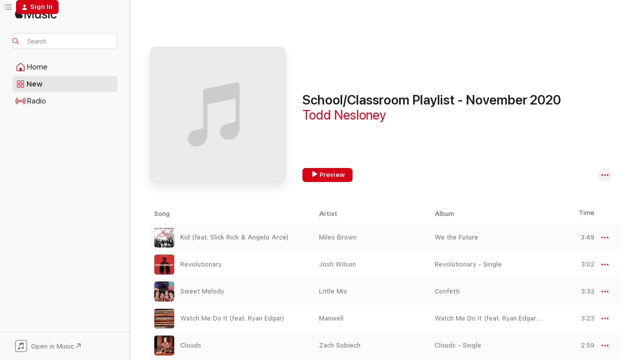

--- FILE ---
content_type: text/html
request_url: https://music.apple.com/us/playlist/school-classroom-playlist-november-2020/pl.u-PDo6CEPeE4
body_size: 25075
content:
<!DOCTYPE html>
<html dir="ltr" lang="en-US">
    <head>
        <!-- prettier-ignore -->
        <meta charset="utf-8">
        <!-- prettier-ignore -->
        <meta http-equiv="X-UA-Compatible" content="IE=edge">
        <!-- prettier-ignore -->
        <meta
            name="viewport"
            content="width=device-width,initial-scale=1,interactive-widget=resizes-content"
        >
        <!-- prettier-ignore -->
        <meta name="applicable-device" content="pc,mobile">
        <!-- prettier-ignore -->
        <meta name="referrer" content="strict-origin">
        <!-- prettier-ignore -->
        <link
            rel="apple-touch-icon"
            sizes="180x180"
            href="/assets/favicon/favicon-180.png"
        >
        <!-- prettier-ignore -->
        <link
            rel="icon"
            type="image/png"
            sizes="32x32"
            href="/assets/favicon/favicon-32.png"
        >
        <!-- prettier-ignore -->
        <link
            rel="icon"
            type="image/png"
            sizes="16x16"
            href="/assets/favicon/favicon-16.png"
        >
        <!-- prettier-ignore -->
        <link
            rel="mask-icon"
            href="/assets/favicon/favicon.svg"
            color="#fa233b"
        >
        <!-- prettier-ignore -->
        <link rel="manifest" href="/manifest.json">

        <title>‎School/Classroom Playlist - November 2020 by Todd Nesloney - Apple Music</title><!-- HEAD_svelte-1cypuwr_START --><link rel="preconnect" href="//www.apple.com/wss/fonts" crossorigin="anonymous"><link rel="stylesheet" href="//www.apple.com/wss/fonts?families=SF+Pro,v4%7CSF+Pro+Icons,v1&amp;display=swap" type="text/css" referrerpolicy="strict-origin-when-cross-origin"><!-- HEAD_svelte-1cypuwr_END --><!-- HEAD_svelte-eg3hvx_START -->    <meta name="robots" content="noindex, nofollow"> <meta name="description" content="Listen to the School/Classroom Playlist - November 2020 playlist by Todd Nesloney on Apple Music. 25 Songs. Duration: 1 hour 19 minutes."> <meta name="keywords" content="listen, School/Classroom Playlist - November 2020, Todd Nesloney, music, playlist, songs, streaming music, apple music"> <link rel="canonical" href="https://music.apple.com/us/playlist/school-classroom-playlist-november-2020/pl.u-PDo6CEPeE4">   <link rel="alternate" type="application/json+oembed" href="https://music.apple.com/api/oembed?url=https%3A%2F%2Fmusic.apple.com%2Fus%2Fplaylist%2Fschool-classroom-playlist-november-2020%2Fpl.u-PDo6CEPeE4" title="School/Classroom Playlist - November 2020 by Todd Nesloney on Apple Music">  <meta name="al:ios:app_store_id" content="1108187390"> <meta name="al:ios:app_name" content="Apple Music"> <meta name="apple:content_id" content="pl.u-PDo6CEPeE4"> <meta name="apple:title" content="School/Classroom Playlist - November 2020"> <meta name="apple:description" content="Listen to the School/Classroom Playlist - November 2020 playlist by Todd Nesloney on Apple Music. 25 Songs. Duration: 1 hour 19 minutes.">   <meta property="og:title" content="School/Classroom Playlist - November 2020 by Todd Nesloney on Apple Music"> <meta property="og:description" content="Playlist · 25 Songs"> <meta property="og:site_name" content="Apple Music - Web Player"> <meta property="og:url" content="https://music.apple.com/us/playlist/school-classroom-playlist-november-2020/pl.u-PDo6CEPeE4"> <meta property="og:image" content="https://music.apple.com/assets/meta/apple-music-60.png"> <meta property="og:image:secure_url" content="https://music.apple.com/assets/meta/apple-music-60.png"> <meta property="og:image:alt" content="School/Classroom Playlist - November 2020 by Todd Nesloney on Apple Music"> <meta property="og:image:width" content="1200"> <meta property="og:image:height" content="630"> <meta property="og:image:type" content="image/jpg"> <meta property="og:type" content="music.playlist"> <meta property="og:locale" content="en_US">  <meta property="music:song_count" content="25"> <meta property="music:song" content="https://music.apple.com/us/song/kid-feat-slick-rick-angelo-arce/1537022525"> <meta property="music:song:preview_url:secure_url" content="https://music.apple.com/us/song/kid-feat-slick-rick-angelo-arce/1537022525">  <meta property="music:song:duration" content="PT3M49S"> <meta property="music:song:track" content="1">  <meta property="music:song" content="https://music.apple.com/us/song/revolutionary/1505957416"> <meta property="music:song:preview_url:secure_url" content="https://music.apple.com/us/song/revolutionary/1505957416">  <meta property="music:song:duration" content="PT3M2S"> <meta property="music:song:track" content="2">  <meta property="music:song" content="https://music.apple.com/us/song/sweet-melody/1531469131"> <meta property="music:song:preview_url:secure_url" content="https://music.apple.com/us/song/sweet-melody/1531469131">  <meta property="music:song:duration" content="PT3M33S"> <meta property="music:song:track" content="3">  <meta property="music:song" content="https://music.apple.com/us/song/watch-me-do-it-feat-ryan-edgar/1529933341"> <meta property="music:song:preview_url:secure_url" content="https://music.apple.com/us/song/watch-me-do-it-feat-ryan-edgar/1529933341">  <meta property="music:song:duration" content="PT3M23S"> <meta property="music:song:track" content="4">  <meta property="music:song" content="https://music.apple.com/us/song/clouds/1097993322"> <meta property="music:song:preview_url:secure_url" content="https://music.apple.com/us/song/clouds/1097993322">  <meta property="music:song:duration" content="PT2M59S"> <meta property="music:song:track" content="5">  <meta property="music:song" content="https://music.apple.com/us/song/never/1533413756"> <meta property="music:song:preview_url:secure_url" content="https://music.apple.com/us/song/never/1533413756">  <meta property="music:song:duration" content="PT3M38S"> <meta property="music:song:track" content="6">  <meta property="music:song" content="https://music.apple.com/us/song/next-to-me/1560664568"> <meta property="music:song:preview_url:secure_url" content="https://music.apple.com/us/song/next-to-me/1560664568">  <meta property="music:song:duration" content="PT2M54S"> <meta property="music:song:track" content="7">  <meta property="music:song" content="https://music.apple.com/us/song/chasing-demo-feat-mikayla-sippel/1535226862"> <meta property="music:song:preview_url:secure_url" content="https://music.apple.com/us/song/chasing-demo-feat-mikayla-sippel/1535226862">  <meta property="music:song:duration" content="PT3M1S"> <meta property="music:song:track" content="8">  <meta property="music:song" content="https://music.apple.com/us/song/hot-mess/1530917818"> <meta property="music:song:preview_url:secure_url" content="https://music.apple.com/us/song/hot-mess/1530917818">  <meta property="music:song:duration" content="PT2M51S"> <meta property="music:song:track" content="9">  <meta property="music:song" content="https://music.apple.com/us/song/yesterday/1617879919"> <meta property="music:song:preview_url:secure_url" content="https://music.apple.com/us/song/yesterday/1617879919">  <meta property="music:song:duration" content="PT4M4S"> <meta property="music:song:track" content="10">  <meta property="music:song" content="https://music.apple.com/us/song/broken-glass/1291444490"> <meta property="music:song:preview_url:secure_url" content="https://music.apple.com/us/song/broken-glass/1291444490">  <meta property="music:song:duration" content="PT2M59S"> <meta property="music:song:track" content="11">  <meta property="music:song" content="https://music.apple.com/us/song/help-myself/1517102338"> <meta property="music:song:preview_url:secure_url" content="https://music.apple.com/us/song/help-myself/1517102338">  <meta property="music:song:duration" content="PT3M16S"> <meta property="music:song:track" content="12">  <meta property="music:song" content="https://music.apple.com/us/song/can-we-stand-the-pressure-feat-sam-tinnesz/1498955442"> <meta property="music:song:preview_url:secure_url" content="https://music.apple.com/us/song/can-we-stand-the-pressure-feat-sam-tinnesz/1498955442">  <meta property="music:song:duration" content="PT3M29S"> <meta property="music:song:track" content="13">  <meta property="music:song" content="https://music.apple.com/us/song/%C3%A9chame-la-culpa/1447401618"> <meta property="music:song:preview_url:secure_url" content="https://music.apple.com/us/song/%C3%A9chame-la-culpa/1447401618">  <meta property="music:song:duration" content="PT2M53S"> <meta property="music:song:track" content="14">  <meta property="music:song" content="https://music.apple.com/us/song/entrego-todo-feat-redimi2/1471480287"> <meta property="music:song:preview_url:secure_url" content="https://music.apple.com/us/song/entrego-todo-feat-redimi2/1471480287">  <meta property="music:song:duration" content="PT3M3S"> <meta property="music:song:track" content="15">  <meta property="music:song" content="https://music.apple.com/us/song/motions/1526353569"> <meta property="music:song:preview_url:secure_url" content="https://music.apple.com/us/song/motions/1526353569">  <meta property="music:song:duration" content="PT2M37S"> <meta property="music:song:track" content="16">  <meta property="music:song" content="https://music.apple.com/us/song/say-something/1525795262"> <meta property="music:song:preview_url:secure_url" content="https://music.apple.com/us/song/say-something/1525795262">  <meta property="music:song:duration" content="PT2M57S"> <meta property="music:song:track" content="17">  <meta property="music:song" content="https://music.apple.com/us/song/break-my-heart/1538004012"> <meta property="music:song:preview_url:secure_url" content="https://music.apple.com/us/song/break-my-heart/1538004012">  <meta property="music:song:duration" content="PT3M41S"> <meta property="music:song:track" content="18">  <meta property="music:song" content="https://music.apple.com/us/song/broken-beautiful-from-the-movie-uglydolls/1457278809"> <meta property="music:song:preview_url:secure_url" content="https://music.apple.com/us/song/broken-beautiful-from-the-movie-uglydolls/1457278809">  <meta property="music:song:duration" content="PT3M38S"> <meta property="music:song:track" content="19">  <meta property="music:song" content="https://music.apple.com/us/song/relate/1579543942"> <meta property="music:song:preview_url:secure_url" content="https://music.apple.com/us/song/relate/1579543942">  <meta property="music:song:duration" content="PT2M53S"> <meta property="music:song:track" content="20">  <meta property="music:song" content="https://music.apple.com/us/song/if-i-were-you/1570354039"> <meta property="music:song:preview_url:secure_url" content="https://music.apple.com/us/song/if-i-were-you/1570354039">  <meta property="music:song:duration" content="PT3M48S"> <meta property="music:song:track" content="21">  <meta property="music:song" content="https://music.apple.com/us/song/you-aint-seen-nothin/1577410417"> <meta property="music:song:preview_url:secure_url" content="https://music.apple.com/us/song/you-aint-seen-nothin/1577410417">  <meta property="music:song:duration" content="PT2M37S"> <meta property="music:song:track" content="22">  <meta property="music:song" content="https://music.apple.com/us/song/second-chance/1577410434"> <meta property="music:song:preview_url:secure_url" content="https://music.apple.com/us/song/second-chance/1577410434">  <meta property="music:song:duration" content="PT2M35S"> <meta property="music:song:track" content="23">  <meta property="music:song" content="https://music.apple.com/us/song/dont-go-yet/1576806330"> <meta property="music:song:preview_url:secure_url" content="https://music.apple.com/us/song/dont-go-yet/1576806330">  <meta property="music:song:duration" content="PT2M44S"> <meta property="music:song:track" content="24">  <meta property="music:song" content="https://music.apple.com/us/song/lease-on-life/1572371766"> <meta property="music:song:preview_url:secure_url" content="https://music.apple.com/us/song/lease-on-life/1572371766">  <meta property="music:song:duration" content="PT2M48S"> <meta property="music:song:track" content="25">       <meta name="twitter:title" content="School/Classroom Playlist - November 2020 by Todd Nesloney on Apple Music"> <meta name="twitter:description" content="Playlist · 25 Songs"> <meta name="twitter:site" content="@AppleMusic"> <meta name="twitter:image" content="https://music.apple.com/assets/meta/apple-music-60.png"> <meta name="twitter:image:alt" content="School/Classroom Playlist - November 2020 by Todd Nesloney on Apple Music"> <meta name="twitter:card" content="summary_large_image">         <!-- HEAD_svelte-eg3hvx_END -->
      <script type="module" crossorigin src="/assets/index~8a6f659a1b.js"></script>
      <link rel="stylesheet" href="/assets/index~99bed3cf08.css">
      <script type="module">import.meta.url;import("_").catch(()=>1);async function* g(){};window.__vite_is_modern_browser=true;</script>
      <script type="module">!function(){if(window.__vite_is_modern_browser)return;console.warn("vite: loading legacy chunks, syntax error above and the same error below should be ignored");var e=document.getElementById("vite-legacy-polyfill"),n=document.createElement("script");n.src=e.src,n.onload=function(){System.import(document.getElementById('vite-legacy-entry').getAttribute('data-src'))},document.body.appendChild(n)}();</script>
    </head>
    <body>
        <script src="/assets/focus-visible/focus-visible.min.js"></script>
        
        <script
            async
            src="/includes/js-cdn/musickit/v3/amp/musickit.js"
        ></script>
        <script
            type="module"
            async
            src="/includes/js-cdn/musickit/v3/components/musickit-components/musickit-components.esm.js"
        ></script>
        <script
            nomodule
            async
            src="/includes/js-cdn/musickit/v3/components/musickit-components/musickit-components.js"
        ></script>
        <svg style="display: none" xmlns="http://www.w3.org/2000/svg">
            <symbol id="play-circle-fill" viewBox="0 0 60 60">
                <path
                    class="icon-circle-fill__circle"
                    fill="var(--iconCircleFillBG, transparent)"
                    d="M30 60c16.411 0 30-13.617 30-30C60 13.588 46.382 0 29.971 0 13.588 0 .001 13.588.001 30c0 16.383 13.617 30 30 30Z"
                />
                <path
                    fill="var(--iconFillArrow, var(--keyColor, black))"
                    d="M24.411 41.853c-1.41.853-3.028.177-3.028-1.294V19.47c0-1.44 1.735-2.058 3.028-1.294l17.265 10.235a1.89 1.89 0 0 1 0 3.265L24.411 41.853Z"
                />
            </symbol>
        </svg>
        <div class="body-container">
              <div class="app-container svelte-t3vj1e" data-testid="app-container">   <div class="header svelte-rjjbqs" data-testid="header"><nav data-testid="navigation" class="navigation svelte-13li0vp"><div class="navigation__header svelte-13li0vp"><div data-testid="logo" class="logo svelte-1o7dz8w"> <a aria-label="Apple Music" role="img" href="https://music.apple.com/us/home" class="svelte-1o7dz8w"><svg height="20" viewBox="0 0 83 20" width="83" xmlns="http://www.w3.org/2000/svg" class="logo" aria-hidden="true"><path d="M34.752 19.746V6.243h-.088l-5.433 13.503h-2.074L21.711 6.243h-.087v13.503h-2.548V1.399h3.235l5.833 14.621h.1l5.82-14.62h3.248v18.347h-2.56zm16.649 0h-2.586v-2.263h-.062c-.725 1.602-2.061 2.504-4.072 2.504-2.86 0-4.61-1.894-4.61-4.958V6.37h2.698v8.125c0 2.034.95 3.127 2.81 3.127 1.95 0 3.124-1.373 3.124-3.458V6.37H51.4v13.376zm7.394-13.618c3.06 0 5.046 1.73 5.134 4.196h-2.536c-.15-1.296-1.087-2.11-2.598-2.11-1.462 0-2.436.724-2.436 1.793 0 .839.6 1.41 2.023 1.741l2.136.496c2.686.636 3.71 1.704 3.71 3.636 0 2.442-2.236 4.12-5.333 4.12-3.285 0-5.26-1.64-5.509-4.183h2.673c.25 1.398 1.187 2.085 2.836 2.085 1.623 0 2.623-.687 2.623-1.78 0-.865-.487-1.373-1.924-1.704l-2.136-.508c-2.498-.585-3.735-1.806-3.735-3.75 0-2.391 2.049-4.032 5.072-4.032zM66.1 2.836c0-.878.7-1.577 1.561-1.577.862 0 1.55.7 1.55 1.577 0 .864-.688 1.576-1.55 1.576a1.573 1.573 0 0 1-1.56-1.576zm.212 3.534h2.698v13.376h-2.698zm14.089 4.603c-.275-1.424-1.324-2.556-3.085-2.556-2.086 0-3.46 1.767-3.46 4.64 0 2.938 1.386 4.642 3.485 4.642 1.66 0 2.748-.928 3.06-2.48H83C82.713 18.067 80.477 20 77.317 20c-3.76 0-6.208-2.62-6.208-6.942 0-4.247 2.448-6.93 6.183-6.93 3.385 0 5.446 2.213 5.683 4.845h-2.573zM10.824 3.189c-.698.834-1.805 1.496-2.913 1.398-.145-1.128.41-2.33 1.036-3.065C9.644.662 10.848.05 11.835 0c.121 1.178-.336 2.33-1.01 3.19zm.999 1.619c.624.049 2.425.244 3.578 1.98-.096.074-2.137 1.272-2.113 3.79.024 3.01 2.593 4.012 2.617 4.037-.024.074-.407 1.419-1.344 2.812-.817 1.224-1.657 2.422-3.002 2.447-1.297.024-1.73-.783-3.218-.783-1.489 0-1.97.758-3.194.807-1.297.048-2.28-1.297-3.097-2.52C.368 14.908-.904 10.408.825 7.375c.84-1.516 2.377-2.47 4.034-2.495 1.273-.023 2.45.857 3.218.857.769 0 2.137-1.027 3.746-.93z"></path></svg></a>   </div> <div class="search-input-wrapper svelte-nrtdem" data-testid="search-input"><div data-testid="amp-search-input" aria-controls="search-suggestions" aria-expanded="false" aria-haspopup="listbox" aria-owns="search-suggestions" class="search-input-container svelte-rg26q6" tabindex="-1" role=""><div class="flex-container svelte-rg26q6"><form id="search-input-form" class="svelte-rg26q6"><svg height="16" width="16" viewBox="0 0 16 16" class="search-svg" aria-hidden="true"><path d="M11.87 10.835c.018.015.035.03.051.047l3.864 3.863a.735.735 0 1 1-1.04 1.04l-3.863-3.864a.744.744 0 0 1-.047-.051 6.667 6.667 0 1 1 1.035-1.035zM6.667 12a5.333 5.333 0 1 0 0-10.667 5.333 5.333 0 0 0 0 10.667z"></path></svg> <input aria-autocomplete="list" aria-multiline="false" aria-controls="search-suggestions" aria-label="Search" placeholder="Search" spellcheck="false" autocomplete="off" autocorrect="off" autocapitalize="off" type="text" inputmode="search" class="search-input__text-field svelte-rg26q6" data-testid="search-input__text-field"></form> </div> <div data-testid="search-scope-bar"></div>   </div> </div></div> <div data-testid="navigation-content" class="navigation__content svelte-13li0vp" id="navigation" aria-hidden="false"><div class="navigation__scrollable-container svelte-13li0vp"><div data-testid="navigation-items-primary" class="navigation-items navigation-items--primary svelte-ng61m8"> <ul class="navigation-items__list svelte-ng61m8">  <li class="navigation-item navigation-item__home svelte-1a5yt87" aria-selected="false" data-testid="navigation-item"> <a href="https://music.apple.com/us/home" class="navigation-item__link svelte-1a5yt87" role="button" data-testid="home" aria-pressed="false"><div class="navigation-item__content svelte-zhx7t9"> <span class="navigation-item__icon svelte-zhx7t9"> <svg width="24" height="24" viewBox="0 0 24 24" xmlns="http://www.w3.org/2000/svg" aria-hidden="true"><path d="M5.93 20.16a1.94 1.94 0 0 1-1.43-.502c-.334-.335-.502-.794-.502-1.393v-7.142c0-.362.062-.688.177-.953.123-.264.326-.529.6-.75l6.145-5.157c.176-.141.344-.247.52-.318.176-.07.362-.105.564-.105.194 0 .388.035.565.105.176.07.352.177.52.318l6.146 5.158c.273.23.467.476.59.75.124.264.177.59.177.96v7.134c0 .59-.159 1.058-.503 1.393-.335.335-.811.503-1.428.503H5.929Zm12.14-1.172c.221 0 .406-.07.547-.212a.688.688 0 0 0 .22-.511v-7.142c0-.177-.026-.344-.087-.459a.97.97 0 0 0-.265-.353l-6.154-5.149a.756.756 0 0 0-.177-.115.37.37 0 0 0-.15-.035.37.37 0 0 0-.158.035l-.177.115-6.145 5.15a.982.982 0 0 0-.274.352 1.13 1.13 0 0 0-.088.468v7.133c0 .203.08.379.23.511a.744.744 0 0 0 .546.212h12.133Zm-8.323-4.7c0-.176.062-.326.177-.432a.6.6 0 0 1 .423-.159h3.315c.176 0 .326.053.432.16s.159.255.159.431v4.973H9.756v-4.973Z"></path></svg> </span> <span class="navigation-item__label svelte-zhx7t9"> Home </span> </div></a>  </li>  <li class="navigation-item navigation-item__new svelte-1a5yt87" aria-selected="false" data-testid="navigation-item"> <a href="https://music.apple.com/us/new" class="navigation-item__link svelte-1a5yt87" role="button" data-testid="new" aria-pressed="false"><div class="navigation-item__content svelte-zhx7t9"> <span class="navigation-item__icon svelte-zhx7t9"> <svg height="24" viewBox="0 0 24 24" width="24" aria-hidden="true"><path d="M9.92 11.354c.966 0 1.453-.487 1.453-1.49v-3.4c0-1.004-.487-1.483-1.453-1.483H6.452C5.487 4.981 5 5.46 5 6.464v3.4c0 1.003.487 1.49 1.452 1.49zm7.628 0c.965 0 1.452-.487 1.452-1.49v-3.4c0-1.004-.487-1.483-1.452-1.483h-3.46c-.974 0-1.46.479-1.46 1.483v3.4c0 1.003.486 1.49 1.46 1.49zm-7.65-1.073h-3.43c-.266 0-.396-.137-.396-.418v-3.4c0-.273.13-.41.396-.41h3.43c.265 0 .402.137.402.41v3.4c0 .281-.137.418-.403.418zm7.634 0h-3.43c-.273 0-.402-.137-.402-.418v-3.4c0-.273.129-.41.403-.41h3.43c.265 0 .395.137.395.41v3.4c0 .281-.13.418-.396.418zm-7.612 8.7c.966 0 1.453-.48 1.453-1.483v-3.407c0-.996-.487-1.483-1.453-1.483H6.452c-.965 0-1.452.487-1.452 1.483v3.407c0 1.004.487 1.483 1.452 1.483zm7.628 0c.965 0 1.452-.48 1.452-1.483v-3.407c0-.996-.487-1.483-1.452-1.483h-3.46c-.974 0-1.46.487-1.46 1.483v3.407c0 1.004.486 1.483 1.46 1.483zm-7.65-1.072h-3.43c-.266 0-.396-.137-.396-.41v-3.4c0-.282.13-.418.396-.418h3.43c.265 0 .402.136.402.418v3.4c0 .273-.137.41-.403.41zm7.634 0h-3.43c-.273 0-.402-.137-.402-.41v-3.4c0-.282.129-.418.403-.418h3.43c.265 0 .395.136.395.418v3.4c0 .273-.13.41-.396.41z" fill-opacity=".95"></path></svg> </span> <span class="navigation-item__label svelte-zhx7t9"> New </span> </div></a>  </li>  <li class="navigation-item navigation-item__radio svelte-1a5yt87" aria-selected="false" data-testid="navigation-item"> <a href="https://music.apple.com/us/radio" class="navigation-item__link svelte-1a5yt87" role="button" data-testid="radio" aria-pressed="false"><div class="navigation-item__content svelte-zhx7t9"> <span class="navigation-item__icon svelte-zhx7t9"> <svg width="24" height="24" viewBox="0 0 24 24" xmlns="http://www.w3.org/2000/svg" aria-hidden="true"><path d="M19.359 18.57C21.033 16.818 22 14.461 22 11.89s-.967-4.93-2.641-6.68c-.276-.292-.653-.26-.868-.023-.222.246-.176.591.085.868 1.466 1.535 2.272 3.593 2.272 5.835 0 2.241-.806 4.3-2.272 5.835-.261.268-.307.621-.085.86.215.245.592.276.868-.016zm-13.85.014c.222-.238.176-.59-.085-.86-1.474-1.535-2.272-3.593-2.272-5.834 0-2.242.798-4.3 2.272-5.835.261-.277.307-.622.085-.868-.215-.238-.592-.269-.868.023C2.967 6.96 2 9.318 2 11.89s.967 4.929 2.641 6.68c.276.29.653.26.868.014zm1.957-1.873c.223-.253.162-.583-.1-.867-.951-1.068-1.473-2.45-1.473-3.954 0-1.505.522-2.887 1.474-3.954.26-.284.322-.614.1-.876-.23-.26-.622-.26-.891.039-1.175 1.274-1.827 2.963-1.827 4.79 0 1.82.652 3.517 1.827 4.784.269.3.66.307.89.038zm9.958-.038c1.175-1.267 1.827-2.964 1.827-4.783 0-1.828-.652-3.517-1.827-4.791-.269-.3-.66-.3-.89-.039-.23.262-.162.592.092.876.96 1.067 1.481 2.449 1.481 3.954 0 1.504-.522 2.886-1.481 3.954-.254.284-.323.614-.092.867.23.269.621.261.89-.038zm-8.061-1.966c.23-.26.13-.568-.092-.883-.415-.522-.63-1.197-.63-1.934 0-.737.215-1.413.63-1.943.222-.307.322-.614.092-.875s-.653-.261-.906.054a4.385 4.385 0 0 0-.968 2.764 4.38 4.38 0 0 0 .968 2.756c.253.322.675.322.906.061zm6.18-.061a4.38 4.38 0 0 0 .968-2.756 4.385 4.385 0 0 0-.968-2.764c-.253-.315-.675-.315-.906-.054-.23.261-.138.568.092.875.415.53.63 1.206.63 1.943 0 .737-.215 1.412-.63 1.934-.23.315-.322.622-.092.883s.653.261.906-.061zm-3.547-.967c.96 0 1.789-.814 1.789-1.797s-.83-1.789-1.789-1.789c-.96 0-1.781.806-1.781 1.789 0 .983.821 1.797 1.781 1.797z"></path></svg> </span> <span class="navigation-item__label svelte-zhx7t9"> Radio </span> </div></a>  </li>  <li class="navigation-item navigation-item__search svelte-1a5yt87" aria-selected="false" data-testid="navigation-item"> <a href="https://music.apple.com/us/search" class="navigation-item__link svelte-1a5yt87" role="button" data-testid="search" aria-pressed="false"><div class="navigation-item__content svelte-zhx7t9"> <span class="navigation-item__icon svelte-zhx7t9"> <svg height="24" viewBox="0 0 24 24" width="24" aria-hidden="true"><path d="M17.979 18.553c.476 0 .813-.366.813-.835a.807.807 0 0 0-.235-.586l-3.45-3.457a5.61 5.61 0 0 0 1.158-3.413c0-3.098-2.535-5.633-5.633-5.633C7.542 4.63 5 7.156 5 10.262c0 3.098 2.534 5.632 5.632 5.632a5.614 5.614 0 0 0 3.274-1.055l3.472 3.472a.835.835 0 0 0 .6.242zm-7.347-3.875c-2.417 0-4.416-2-4.416-4.416 0-2.417 2-4.417 4.416-4.417 2.417 0 4.417 2 4.417 4.417s-2 4.416-4.417 4.416z" fill-opacity=".95"></path></svg> </span> <span class="navigation-item__label svelte-zhx7t9"> Search </span> </div></a>  </li></ul> </div>   </div> <div class="navigation__native-cta"><div slot="native-cta"><div data-testid="native-cta" class="native-cta svelte-6xh86f  native-cta--authenticated"><button class="native-cta__button svelte-6xh86f" data-testid="native-cta-button"><span class="native-cta__app-icon svelte-6xh86f"><svg width="24" height="24" xmlns="http://www.w3.org/2000/svg" xml:space="preserve" style="fill-rule:evenodd;clip-rule:evenodd;stroke-linejoin:round;stroke-miterlimit:2" viewBox="0 0 24 24" slot="app-icon" aria-hidden="true"><path d="M22.567 1.496C21.448.393 19.956.045 17.293.045H6.566c-2.508 0-4.028.376-5.12 1.465C.344 2.601 0 4.09 0 6.611v10.727c0 2.695.33 4.18 1.432 5.257 1.106 1.103 2.595 1.45 5.275 1.45h10.586c2.663 0 4.169-.347 5.274-1.45C23.656 21.504 24 20.033 24 17.338V6.752c0-2.694-.344-4.179-1.433-5.256Zm.411 4.9v11.299c0 1.898-.338 3.286-1.188 4.137-.851.864-2.256 1.191-4.141 1.191H6.35c-1.884 0-3.303-.341-4.154-1.191-.85-.851-1.174-2.239-1.174-4.137V6.54c0-2.014.324-3.445 1.16-4.295.851-.864 2.312-1.177 4.313-1.177h11.154c1.885 0 3.29.341 4.141 1.191.864.85 1.188 2.239 1.188 4.137Z" style="fill-rule:nonzero"></path><path d="M7.413 19.255c.987 0 2.48-.728 2.48-2.672v-6.385c0-.35.063-.428.378-.494l5.298-1.095c.351-.067.534.025.534.333l.035 4.286c0 .337-.182.586-.53.652l-1.014.228c-1.361.3-2.007.923-2.007 1.937 0 1.017.79 1.748 1.926 1.748.986 0 2.444-.679 2.444-2.64V5.654c0-.636-.279-.821-1.016-.66L9.646 6.298c-.448.091-.674.329-.674.699l.035 7.697c0 .336-.148.546-.446.613l-1.067.21c-1.329.266-1.986.93-1.986 1.993 0 1.017.786 1.745 1.905 1.745Z" style="fill-rule:nonzero"></path></svg></span> <span class="native-cta__label svelte-6xh86f">Open in Music</span> <span class="native-cta__arrow svelte-6xh86f"><svg height="16" width="16" viewBox="0 0 16 16" class="native-cta-action" aria-hidden="true"><path d="M1.559 16 13.795 3.764v8.962H16V0H3.274v2.205h8.962L0 14.441 1.559 16z"></path></svg></span></button> </div>  </div></div></div> </nav> </div>  <div class="player-bar player-bar__floating-player svelte-1rr9v04" data-testid="player-bar" aria-label="Music controls" aria-hidden="false">   </div>   <div id="scrollable-page" class="scrollable-page svelte-mt0bfj" data-main-content data-testid="main-section" aria-hidden="false"><main data-testid="main" class="svelte-bzjlhs"><div class="content-container svelte-bzjlhs" data-testid="content-container"><div class="search-input-wrapper svelte-nrtdem" data-testid="search-input"><div data-testid="amp-search-input" aria-controls="search-suggestions" aria-expanded="false" aria-haspopup="listbox" aria-owns="search-suggestions" class="search-input-container svelte-rg26q6" tabindex="-1" role=""><div class="flex-container svelte-rg26q6"><form id="search-input-form" class="svelte-rg26q6"><svg height="16" width="16" viewBox="0 0 16 16" class="search-svg" aria-hidden="true"><path d="M11.87 10.835c.018.015.035.03.051.047l3.864 3.863a.735.735 0 1 1-1.04 1.04l-3.863-3.864a.744.744 0 0 1-.047-.051 6.667 6.667 0 1 1 1.035-1.035zM6.667 12a5.333 5.333 0 1 0 0-10.667 5.333 5.333 0 0 0 0 10.667z"></path></svg> <input value="" aria-autocomplete="list" aria-multiline="false" aria-controls="search-suggestions" aria-label="Search" placeholder="Search" spellcheck="false" autocomplete="off" autocorrect="off" autocapitalize="off" type="text" inputmode="search" class="search-input__text-field svelte-rg26q6" data-testid="search-input__text-field"></form> </div> <div data-testid="search-scope-bar"> </div>   </div> </div>      <div class="section svelte-wa5vzl" data-testid="section-container" aria-label="Featured"> <div class="section-content svelte-wa5vzl" data-testid="section-content">  <div class="container-detail-header svelte-1uuona0 container-detail-header--no-description" data-testid="container-detail-header"><div slot="artwork"><div class="artwork__radiosity svelte-1agpw2h"> </div> <div data-testid="artwork-component" class="artwork-component artwork-component--aspect-ratio artwork-component--orientation-square svelte-uduhys   artwork-component--error     artwork-component--has-borders" style="
            
            --aspect-ratio: 1;
            --placeholder-bg-color: transparent;
       "><div class="artwork-component__contents svelte-uduhys" data-testid="artwork-component__placeholder"><div class="artwork-fallback svelte-1dcaujl" data-testid="artwork-fallback"><svg viewBox="0 0 100 100" xmlns="http://www.w3.org/2000/svg" width="100" height="100"><style>:root {
            --icon: rgba(60, 60, 67, 0.18);
            color-scheme: light dark;
        }

        @media (prefers-color-scheme: dark) {
            :root {
                --icon: rgba(235, 235, 245, 0.16);
            }
        }
    </style><g fill="none" fill-rule="evenodd"><path fill="var(--genericJoeColor)" d="M0 0h100v100H0z"></path><path fill="var(--icon)" d="M34.098 73.66c3.256 0 8.153-2.404 8.153-8.873v-21c0-1.146.202-1.393 1.235-1.596L61.5 38.485c1.146-.247 1.595.045 1.595 1.078l.157 14.083c0 1.146-.584 1.865-1.64 2.09l-3.346.74c-4.493.966-6.694 3.078-6.694 6.447 0 3.347 2.718 5.795 6.424 5.795 3.257 0 8.064-2.291 8.064-8.738V28.76c0-2.112-.966-2.763-3.392-2.291l-21.27 4.402c-1.483.292-2.27 1.1-2.27 2.381l.136 25.358c0 1.056-.494 1.775-1.438 1.954l-3.504.72c-4.447.943-6.558 3.166-6.558 6.603 0 3.391 2.628 5.772 6.334 5.772Z" fill-rule="nonzero"></path></g></svg></div></div>    </div></div> <div class="headings svelte-1uuona0"> <h1 class="headings__title svelte-1uuona0" data-testid="non-editable-product-title"><span dir="auto">School/Classroom Playlist - November 2020</span> <span class="headings__badges svelte-1uuona0">   </span></h1> <div class="headings__subtitles svelte-1uuona0" data-testid="product-subtitles"> <a data-testid="click-action" class="click-action svelte-c0t0j2" href="#">Todd Nesloney</a> </div> <div class="headings__tertiary-titles"> </div> <div class="headings__metadata-bottom svelte-1uuona0"> </div></div>  <div class="primary-actions svelte-1uuona0"><div class="primary-actions__button primary-actions__button--play svelte-1uuona0"><div data-testid="button-action" class="button svelte-rka6wn primary"><button data-testid="click-action" class="click-action svelte-c0t0j2" aria-label="" ><span class="icon svelte-rka6wn" data-testid="play-icon"><svg height="16" viewBox="0 0 16 16" width="16"><path d="m4.4 15.14 10.386-6.096c.842-.459.794-1.64 0-2.097L4.401.85c-.87-.53-2-.12-2 .82v12.625c0 .966 1.06 1.4 2 .844z"></path></svg></span>  Preview</button> </div> </div> <div class="primary-actions__button primary-actions__button--shuffle svelte-1uuona0"> </div></div> <div class="secondary-actions svelte-1uuona0"><div class="secondary-actions svelte-1agpw2h" slot="secondary-actions">  <div class="cloud-buttons svelte-u0auos" data-testid="cloud-buttons">  <amp-contextual-menu-button config="[object Object]" class="svelte-1sn4kz"> <span aria-label="MORE" class="more-button svelte-1sn4kz more-button--platter" data-testid="more-button" slot="trigger-content"><svg width="28" height="28" viewBox="0 0 28 28" class="glyph" xmlns="http://www.w3.org/2000/svg"><circle fill="var(--iconCircleFill, transparent)" cx="14" cy="14" r="14"></circle><path fill="var(--iconEllipsisFill, white)" d="M10.105 14c0-.87-.687-1.55-1.564-1.55-.862 0-1.557.695-1.557 1.55 0 .848.695 1.55 1.557 1.55.855 0 1.564-.702 1.564-1.55zm5.437 0c0-.87-.68-1.55-1.542-1.55A1.55 1.55 0 0012.45 14c0 .848.695 1.55 1.55 1.55.848 0 1.542-.702 1.542-1.55zm5.474 0c0-.87-.687-1.55-1.557-1.55-.87 0-1.564.695-1.564 1.55 0 .848.694 1.55 1.564 1.55.848 0 1.557-.702 1.557-1.55z"></path></svg></span> </amp-contextual-menu-button></div></div></div></div> </div>   </div><div class="section svelte-wa5vzl" data-testid="section-container"> <div class="section-content svelte-wa5vzl" data-testid="section-content">  <div class="placeholder-table svelte-wa5vzl"><div class="placeholder-table-header svelte-wa5vzl"></div> <div><div class="placeholder-row svelte-wa5vzl placeholder-row--even"></div><div class="placeholder-row svelte-wa5vzl"></div><div class="placeholder-row svelte-wa5vzl placeholder-row--even"></div><div class="placeholder-row svelte-wa5vzl"></div><div class="placeholder-row svelte-wa5vzl placeholder-row--even"></div><div class="placeholder-row svelte-wa5vzl"></div><div class="placeholder-row svelte-wa5vzl placeholder-row--even"></div><div class="placeholder-row svelte-wa5vzl"></div><div class="placeholder-row svelte-wa5vzl placeholder-row--even"></div><div class="placeholder-row svelte-wa5vzl"></div><div class="placeholder-row svelte-wa5vzl placeholder-row--even"></div><div class="placeholder-row svelte-wa5vzl"></div><div class="placeholder-row svelte-wa5vzl placeholder-row--even"></div><div class="placeholder-row svelte-wa5vzl"></div><div class="placeholder-row svelte-wa5vzl placeholder-row--even"></div><div class="placeholder-row svelte-wa5vzl"></div><div class="placeholder-row svelte-wa5vzl placeholder-row--even"></div><div class="placeholder-row svelte-wa5vzl"></div><div class="placeholder-row svelte-wa5vzl placeholder-row--even"></div><div class="placeholder-row svelte-wa5vzl"></div><div class="placeholder-row svelte-wa5vzl placeholder-row--even"></div><div class="placeholder-row svelte-wa5vzl"></div><div class="placeholder-row svelte-wa5vzl placeholder-row--even"></div><div class="placeholder-row svelte-wa5vzl"></div><div class="placeholder-row svelte-wa5vzl placeholder-row--even"></div></div></div> </div>   </div><div class="section svelte-wa5vzl" data-testid="section-container"> <div class="section-content svelte-wa5vzl" data-testid="section-content"> <div class="tracklist-footer svelte-1tm9k9g  tracklist-footer--playlist" data-testid="tracklist-footer"><div class="footer-body svelte-1tm9k9g"><p class="description svelte-1tm9k9g" data-testid="tracklist-footer-description">25 songs, 1 hour 19 minutes</p>  <div class="tracklist-footer__native-cta-wrapper svelte-1tm9k9g"></div></div> <div class="tracklist-footer__friends svelte-1tm9k9g"> </div></div></div>   </div><div class="section svelte-wa5vzl      section--alternate" data-testid="section-container"> <div class="section-content svelte-wa5vzl" data-testid="section-content"> <div class="spacer-wrapper svelte-14fis98"></div></div>   </div><div class="section svelte-wa5vzl      section--alternate" data-testid="section-container" aria-label="Featured Artists"> <div class="section-content svelte-wa5vzl" data-testid="section-content"><div class="header svelte-rnrb59">  <div class="header-title-wrapper svelte-rnrb59">   <h2 class="title svelte-rnrb59 title-link" data-testid="header-title"><button type="button" class="title__button svelte-rnrb59" role="link" tabindex="0"><span class="dir-wrapper" dir="auto">Featured Artists</span> <svg class="chevron" xmlns="http://www.w3.org/2000/svg" viewBox="0 0 64 64" aria-hidden="true"><path d="M19.817 61.863c1.48 0 2.672-.515 3.702-1.546l24.243-23.63c1.352-1.385 1.996-2.737 2.028-4.443 0-1.674-.644-3.09-2.028-4.443L23.519 4.138c-1.03-.998-2.253-1.513-3.702-1.513-2.994 0-5.409 2.382-5.409 5.344 0 1.481.612 2.833 1.739 3.96l20.99 20.347-20.99 20.283c-1.127 1.126-1.739 2.478-1.739 3.96 0 2.93 2.415 5.344 5.409 5.344Z"></path></svg></button></h2> </div>   </div>   <div class="svelte-1dd7dqt shelf"><section data-testid="shelf-component" class="shelf-grid shelf-grid--onhover svelte-12rmzef" style="
            --grid-max-content-xsmall: 94px; --grid-column-gap-xsmall: 10px; --grid-row-gap-xsmall: 24px; --grid-small: 6; --grid-column-gap-small: 20px; --grid-row-gap-small: 24px; --grid-medium: 8; --grid-column-gap-medium: 20px; --grid-row-gap-medium: 24px; --grid-large: 10; --grid-column-gap-large: 20px; --grid-row-gap-large: 24px; --grid-xlarge: 10; --grid-column-gap-xlarge: 20px; --grid-row-gap-xlarge: 24px;
            --grid-type: H;
            --grid-rows: 1;
            --standard-lockup-shadow-offset: 15px;
            
        "> <div class="shelf-grid__body svelte-12rmzef" data-testid="shelf-body">   <button disabled aria-label="Previous Page" type="button" class="shelf-grid-nav__arrow shelf-grid-nav__arrow--left svelte-1xmivhv" data-testid="shelf-button-left" style="--offset: 
                        calc(10px * -1);
                    ;"><svg viewBox="0 0 9 31" xmlns="http://www.w3.org/2000/svg"><path d="M5.275 29.46a1.61 1.61 0 0 0 1.456 1.077c1.018 0 1.772-.737 1.772-1.737 0-.526-.277-1.186-.449-1.62l-4.68-11.912L8.05 3.363c.172-.442.45-1.116.45-1.625A1.702 1.702 0 0 0 6.728.002a1.603 1.603 0 0 0-1.456 1.09L.675 12.774c-.301.775-.677 1.744-.677 2.495 0 .754.376 1.705.677 2.498L5.272 29.46Z"></path></svg></button> <ul slot="shelf-content" class="shelf-grid__list shelf-grid__list--grid-type-H shelf-grid__list--grid-rows-1 svelte-12rmzef" role="list" tabindex="-1" data-testid="shelf-item-list">   <li class="shelf-grid__list-item svelte-12rmzef" data-index="0" aria-hidden="true"><div class="svelte-12rmzef"> <div class="ellipse-lockup-wrapper svelte-i6muqu" data-testid="ellipse-lockup-wrapper"><a data-testid="click-action" class="click-action svelte-c0t0j2" href="https://music.apple.com/us/artist/miles-brown/453134735"><div class="ellipse-lockup svelte-f2g5g5 content-container" data-testid="ellipse-lockup"><div class="artwork svelte-f2g5g5" aria-hidden="true"> <div data-testid="artwork-component" class="artwork-component artwork-component--aspect-ratio artwork-component--orientation-square svelte-uduhys    artwork-component--fullwidth    artwork-component--has-borders" style="
            --artwork-bg-color: #ced0d6;
            --aspect-ratio: 1;
            --placeholder-bg-color: #ced0d6;
       ">   <picture class="svelte-uduhys"><source sizes=" (max-width:999px) 160px,(min-width:1000px) and (max-width:1319px) 190px,(min-width:1320px) and (max-width:1679px) 220px,243px" srcset="https://is1-ssl.mzstatic.com/image/thumb/Music114/v4/8d/1d/01/8d1d0115-90e3-7b61-9ade-1da520b05aa2/pr_source.png/160x160bb.webp 160w,https://is1-ssl.mzstatic.com/image/thumb/Music114/v4/8d/1d/01/8d1d0115-90e3-7b61-9ade-1da520b05aa2/pr_source.png/190x190bb.webp 190w,https://is1-ssl.mzstatic.com/image/thumb/Music114/v4/8d/1d/01/8d1d0115-90e3-7b61-9ade-1da520b05aa2/pr_source.png/220x220bb.webp 220w,https://is1-ssl.mzstatic.com/image/thumb/Music114/v4/8d/1d/01/8d1d0115-90e3-7b61-9ade-1da520b05aa2/pr_source.png/243x243bb.webp 243w,https://is1-ssl.mzstatic.com/image/thumb/Music114/v4/8d/1d/01/8d1d0115-90e3-7b61-9ade-1da520b05aa2/pr_source.png/320x320bb.webp 320w,https://is1-ssl.mzstatic.com/image/thumb/Music114/v4/8d/1d/01/8d1d0115-90e3-7b61-9ade-1da520b05aa2/pr_source.png/380x380bb.webp 380w,https://is1-ssl.mzstatic.com/image/thumb/Music114/v4/8d/1d/01/8d1d0115-90e3-7b61-9ade-1da520b05aa2/pr_source.png/440x440bb.webp 440w,https://is1-ssl.mzstatic.com/image/thumb/Music114/v4/8d/1d/01/8d1d0115-90e3-7b61-9ade-1da520b05aa2/pr_source.png/486x486bb.webp 486w" type="image/webp"> <source sizes=" (max-width:999px) 160px,(min-width:1000px) and (max-width:1319px) 190px,(min-width:1320px) and (max-width:1679px) 220px,243px" srcset="https://is1-ssl.mzstatic.com/image/thumb/Music114/v4/8d/1d/01/8d1d0115-90e3-7b61-9ade-1da520b05aa2/pr_source.png/160x160bb-60.jpg 160w,https://is1-ssl.mzstatic.com/image/thumb/Music114/v4/8d/1d/01/8d1d0115-90e3-7b61-9ade-1da520b05aa2/pr_source.png/190x190bb-60.jpg 190w,https://is1-ssl.mzstatic.com/image/thumb/Music114/v4/8d/1d/01/8d1d0115-90e3-7b61-9ade-1da520b05aa2/pr_source.png/220x220bb-60.jpg 220w,https://is1-ssl.mzstatic.com/image/thumb/Music114/v4/8d/1d/01/8d1d0115-90e3-7b61-9ade-1da520b05aa2/pr_source.png/243x243bb-60.jpg 243w,https://is1-ssl.mzstatic.com/image/thumb/Music114/v4/8d/1d/01/8d1d0115-90e3-7b61-9ade-1da520b05aa2/pr_source.png/320x320bb-60.jpg 320w,https://is1-ssl.mzstatic.com/image/thumb/Music114/v4/8d/1d/01/8d1d0115-90e3-7b61-9ade-1da520b05aa2/pr_source.png/380x380bb-60.jpg 380w,https://is1-ssl.mzstatic.com/image/thumb/Music114/v4/8d/1d/01/8d1d0115-90e3-7b61-9ade-1da520b05aa2/pr_source.png/440x440bb-60.jpg 440w,https://is1-ssl.mzstatic.com/image/thumb/Music114/v4/8d/1d/01/8d1d0115-90e3-7b61-9ade-1da520b05aa2/pr_source.png/486x486bb-60.jpg 486w" type="image/jpeg"> <img alt="" class="artwork-component__contents artwork-component__image svelte-uduhys" loading="lazy" src="/assets/artwork/1x1.gif" role="presentation" decoding="async" width="243" height="243" fetchpriority="auto" style="opacity: 1;"></picture> </div> </div> <div class="text-container svelte-f2g5g5">  <div class="multiline-clamp svelte-1a7gcr6 multiline-clamp--overflow" style="--mc-lineClamp: var(--defaultClampOverride, 2);" role="text"> <span class="multiline-clamp__text svelte-1a7gcr6"><h3 data-testid="ellipse-lockup__title" class="title svelte-f2g5g5">Miles Brown</h3></span> </div> </div> </div></a> <amp-contextual-menu-button config="[object Object]"></amp-contextual-menu-button> </div> </div></li>   <li class="shelf-grid__list-item svelte-12rmzef" data-index="1" aria-hidden="true"><div class="svelte-12rmzef"> <div class="ellipse-lockup-wrapper svelte-i6muqu" data-testid="ellipse-lockup-wrapper"><a data-testid="click-action" class="click-action svelte-c0t0j2" href="https://music.apple.com/us/artist/josh-wilson/273296184"><div class="ellipse-lockup svelte-f2g5g5 content-container" data-testid="ellipse-lockup"><div class="artwork svelte-f2g5g5" aria-hidden="true"> <div data-testid="artwork-component" class="artwork-component artwork-component--aspect-ratio artwork-component--orientation-square svelte-uduhys    artwork-component--fullwidth    artwork-component--has-borders" style="
            --artwork-bg-color: #fdd206;
            --aspect-ratio: 1;
            --placeholder-bg-color: #fdd206;
       ">   <picture class="svelte-uduhys"><source sizes=" (max-width:999px) 160px,(min-width:1000px) and (max-width:1319px) 190px,(min-width:1320px) and (max-width:1679px) 220px,243px" srcset="https://is1-ssl.mzstatic.com/image/thumb/AMCArtistImages211/v4/2d/00/31/2d003118-7b2f-8c29-76e5-cc8102db877d/file_cropped.png/160x160bb.webp 160w,https://is1-ssl.mzstatic.com/image/thumb/AMCArtistImages211/v4/2d/00/31/2d003118-7b2f-8c29-76e5-cc8102db877d/file_cropped.png/190x190bb.webp 190w,https://is1-ssl.mzstatic.com/image/thumb/AMCArtistImages211/v4/2d/00/31/2d003118-7b2f-8c29-76e5-cc8102db877d/file_cropped.png/220x220bb.webp 220w,https://is1-ssl.mzstatic.com/image/thumb/AMCArtistImages211/v4/2d/00/31/2d003118-7b2f-8c29-76e5-cc8102db877d/file_cropped.png/243x243bb.webp 243w,https://is1-ssl.mzstatic.com/image/thumb/AMCArtistImages211/v4/2d/00/31/2d003118-7b2f-8c29-76e5-cc8102db877d/file_cropped.png/320x320bb.webp 320w,https://is1-ssl.mzstatic.com/image/thumb/AMCArtistImages211/v4/2d/00/31/2d003118-7b2f-8c29-76e5-cc8102db877d/file_cropped.png/380x380bb.webp 380w,https://is1-ssl.mzstatic.com/image/thumb/AMCArtistImages211/v4/2d/00/31/2d003118-7b2f-8c29-76e5-cc8102db877d/file_cropped.png/440x440bb.webp 440w,https://is1-ssl.mzstatic.com/image/thumb/AMCArtistImages211/v4/2d/00/31/2d003118-7b2f-8c29-76e5-cc8102db877d/file_cropped.png/486x486bb.webp 486w" type="image/webp"> <source sizes=" (max-width:999px) 160px,(min-width:1000px) and (max-width:1319px) 190px,(min-width:1320px) and (max-width:1679px) 220px,243px" srcset="https://is1-ssl.mzstatic.com/image/thumb/AMCArtistImages211/v4/2d/00/31/2d003118-7b2f-8c29-76e5-cc8102db877d/file_cropped.png/160x160bb-60.jpg 160w,https://is1-ssl.mzstatic.com/image/thumb/AMCArtistImages211/v4/2d/00/31/2d003118-7b2f-8c29-76e5-cc8102db877d/file_cropped.png/190x190bb-60.jpg 190w,https://is1-ssl.mzstatic.com/image/thumb/AMCArtistImages211/v4/2d/00/31/2d003118-7b2f-8c29-76e5-cc8102db877d/file_cropped.png/220x220bb-60.jpg 220w,https://is1-ssl.mzstatic.com/image/thumb/AMCArtistImages211/v4/2d/00/31/2d003118-7b2f-8c29-76e5-cc8102db877d/file_cropped.png/243x243bb-60.jpg 243w,https://is1-ssl.mzstatic.com/image/thumb/AMCArtistImages211/v4/2d/00/31/2d003118-7b2f-8c29-76e5-cc8102db877d/file_cropped.png/320x320bb-60.jpg 320w,https://is1-ssl.mzstatic.com/image/thumb/AMCArtistImages211/v4/2d/00/31/2d003118-7b2f-8c29-76e5-cc8102db877d/file_cropped.png/380x380bb-60.jpg 380w,https://is1-ssl.mzstatic.com/image/thumb/AMCArtistImages211/v4/2d/00/31/2d003118-7b2f-8c29-76e5-cc8102db877d/file_cropped.png/440x440bb-60.jpg 440w,https://is1-ssl.mzstatic.com/image/thumb/AMCArtistImages211/v4/2d/00/31/2d003118-7b2f-8c29-76e5-cc8102db877d/file_cropped.png/486x486bb-60.jpg 486w" type="image/jpeg"> <img alt="" class="artwork-component__contents artwork-component__image svelte-uduhys" loading="lazy" src="/assets/artwork/1x1.gif" role="presentation" decoding="async" width="243" height="243" fetchpriority="auto" style="opacity: 1;"></picture> </div> </div> <div class="text-container svelte-f2g5g5">  <div class="multiline-clamp svelte-1a7gcr6 multiline-clamp--overflow" style="--mc-lineClamp: var(--defaultClampOverride, 2);" role="text"> <span class="multiline-clamp__text svelte-1a7gcr6"><h3 data-testid="ellipse-lockup__title" class="title svelte-f2g5g5">Josh Wilson</h3></span> </div> </div> </div></a> <amp-contextual-menu-button config="[object Object]"></amp-contextual-menu-button> </div> </div></li>   <li class="shelf-grid__list-item svelte-12rmzef" data-index="2" aria-hidden="true"><div class="svelte-12rmzef"> <div class="ellipse-lockup-wrapper svelte-i6muqu" data-testid="ellipse-lockup-wrapper"><a data-testid="click-action" class="click-action svelte-c0t0j2" href="https://music.apple.com/us/artist/little-mix/477515548"><div class="ellipse-lockup svelte-f2g5g5 content-container" data-testid="ellipse-lockup"><div class="artwork svelte-f2g5g5" aria-hidden="true"> <div data-testid="artwork-component" class="artwork-component artwork-component--aspect-ratio artwork-component--orientation-square svelte-uduhys    artwork-component--fullwidth    artwork-component--has-borders" style="
            --artwork-bg-color: #f6f6f6;
            --aspect-ratio: 1;
            --placeholder-bg-color: #f6f6f6;
       ">   <picture class="svelte-uduhys"><source sizes=" (max-width:999px) 160px,(min-width:1000px) and (max-width:1319px) 190px,(min-width:1320px) and (max-width:1679px) 220px,243px" srcset="https://is1-ssl.mzstatic.com/image/thumb/Features125/v4/19/7b/5c/197b5c34-28be-7a89-aa57-2d3e5d0946ad/pr_source.png/160x160bb.webp 160w,https://is1-ssl.mzstatic.com/image/thumb/Features125/v4/19/7b/5c/197b5c34-28be-7a89-aa57-2d3e5d0946ad/pr_source.png/190x190bb.webp 190w,https://is1-ssl.mzstatic.com/image/thumb/Features125/v4/19/7b/5c/197b5c34-28be-7a89-aa57-2d3e5d0946ad/pr_source.png/220x220bb.webp 220w,https://is1-ssl.mzstatic.com/image/thumb/Features125/v4/19/7b/5c/197b5c34-28be-7a89-aa57-2d3e5d0946ad/pr_source.png/243x243bb.webp 243w,https://is1-ssl.mzstatic.com/image/thumb/Features125/v4/19/7b/5c/197b5c34-28be-7a89-aa57-2d3e5d0946ad/pr_source.png/320x320bb.webp 320w,https://is1-ssl.mzstatic.com/image/thumb/Features125/v4/19/7b/5c/197b5c34-28be-7a89-aa57-2d3e5d0946ad/pr_source.png/380x380bb.webp 380w,https://is1-ssl.mzstatic.com/image/thumb/Features125/v4/19/7b/5c/197b5c34-28be-7a89-aa57-2d3e5d0946ad/pr_source.png/440x440bb.webp 440w,https://is1-ssl.mzstatic.com/image/thumb/Features125/v4/19/7b/5c/197b5c34-28be-7a89-aa57-2d3e5d0946ad/pr_source.png/486x486bb.webp 486w" type="image/webp"> <source sizes=" (max-width:999px) 160px,(min-width:1000px) and (max-width:1319px) 190px,(min-width:1320px) and (max-width:1679px) 220px,243px" srcset="https://is1-ssl.mzstatic.com/image/thumb/Features125/v4/19/7b/5c/197b5c34-28be-7a89-aa57-2d3e5d0946ad/pr_source.png/160x160bb-60.jpg 160w,https://is1-ssl.mzstatic.com/image/thumb/Features125/v4/19/7b/5c/197b5c34-28be-7a89-aa57-2d3e5d0946ad/pr_source.png/190x190bb-60.jpg 190w,https://is1-ssl.mzstatic.com/image/thumb/Features125/v4/19/7b/5c/197b5c34-28be-7a89-aa57-2d3e5d0946ad/pr_source.png/220x220bb-60.jpg 220w,https://is1-ssl.mzstatic.com/image/thumb/Features125/v4/19/7b/5c/197b5c34-28be-7a89-aa57-2d3e5d0946ad/pr_source.png/243x243bb-60.jpg 243w,https://is1-ssl.mzstatic.com/image/thumb/Features125/v4/19/7b/5c/197b5c34-28be-7a89-aa57-2d3e5d0946ad/pr_source.png/320x320bb-60.jpg 320w,https://is1-ssl.mzstatic.com/image/thumb/Features125/v4/19/7b/5c/197b5c34-28be-7a89-aa57-2d3e5d0946ad/pr_source.png/380x380bb-60.jpg 380w,https://is1-ssl.mzstatic.com/image/thumb/Features125/v4/19/7b/5c/197b5c34-28be-7a89-aa57-2d3e5d0946ad/pr_source.png/440x440bb-60.jpg 440w,https://is1-ssl.mzstatic.com/image/thumb/Features125/v4/19/7b/5c/197b5c34-28be-7a89-aa57-2d3e5d0946ad/pr_source.png/486x486bb-60.jpg 486w" type="image/jpeg"> <img alt="" class="artwork-component__contents artwork-component__image svelte-uduhys" loading="lazy" src="/assets/artwork/1x1.gif" role="presentation" decoding="async" width="243" height="243" fetchpriority="auto" style="opacity: 1;"></picture> </div> </div> <div class="text-container svelte-f2g5g5">  <div class="multiline-clamp svelte-1a7gcr6 multiline-clamp--overflow" style="--mc-lineClamp: var(--defaultClampOverride, 2);" role="text"> <span class="multiline-clamp__text svelte-1a7gcr6"><h3 data-testid="ellipse-lockup__title" class="title svelte-f2g5g5">Little Mix</h3></span> </div> </div> </div></a> <amp-contextual-menu-button config="[object Object]"></amp-contextual-menu-button> </div> </div></li>   <li class="shelf-grid__list-item svelte-12rmzef" data-index="3" aria-hidden="true"><div class="svelte-12rmzef"> <div class="ellipse-lockup-wrapper svelte-i6muqu" data-testid="ellipse-lockup-wrapper"><a data-testid="click-action" class="click-action svelte-c0t0j2" href="https://music.apple.com/us/artist/manwell/1487250326"><div class="ellipse-lockup svelte-f2g5g5 content-container" data-testid="ellipse-lockup"><div class="artwork svelte-f2g5g5" aria-hidden="true"> <div data-testid="artwork-component" class="artwork-component artwork-component--aspect-ratio artwork-component--orientation-square svelte-uduhys    artwork-component--fullwidth    artwork-component--has-borders" style="
            --artwork-bg-color: #66d09b;
            --aspect-ratio: 1;
            --placeholder-bg-color: #66d09b;
       ">   <picture class="svelte-uduhys"><source sizes=" (max-width:999px) 160px,(min-width:1000px) and (max-width:1319px) 190px,(min-width:1320px) and (max-width:1679px) 220px,243px" srcset="https://is1-ssl.mzstatic.com/image/thumb/AMCArtistImages221/v4/db/c3/95/dbc3951b-7750-1f65-3b64-2eca2a0775a2/file_cropped.png/160x160bb.webp 160w,https://is1-ssl.mzstatic.com/image/thumb/AMCArtistImages221/v4/db/c3/95/dbc3951b-7750-1f65-3b64-2eca2a0775a2/file_cropped.png/190x190bb.webp 190w,https://is1-ssl.mzstatic.com/image/thumb/AMCArtistImages221/v4/db/c3/95/dbc3951b-7750-1f65-3b64-2eca2a0775a2/file_cropped.png/220x220bb.webp 220w,https://is1-ssl.mzstatic.com/image/thumb/AMCArtistImages221/v4/db/c3/95/dbc3951b-7750-1f65-3b64-2eca2a0775a2/file_cropped.png/243x243bb.webp 243w,https://is1-ssl.mzstatic.com/image/thumb/AMCArtistImages221/v4/db/c3/95/dbc3951b-7750-1f65-3b64-2eca2a0775a2/file_cropped.png/320x320bb.webp 320w,https://is1-ssl.mzstatic.com/image/thumb/AMCArtistImages221/v4/db/c3/95/dbc3951b-7750-1f65-3b64-2eca2a0775a2/file_cropped.png/380x380bb.webp 380w,https://is1-ssl.mzstatic.com/image/thumb/AMCArtistImages221/v4/db/c3/95/dbc3951b-7750-1f65-3b64-2eca2a0775a2/file_cropped.png/440x440bb.webp 440w,https://is1-ssl.mzstatic.com/image/thumb/AMCArtistImages221/v4/db/c3/95/dbc3951b-7750-1f65-3b64-2eca2a0775a2/file_cropped.png/486x486bb.webp 486w" type="image/webp"> <source sizes=" (max-width:999px) 160px,(min-width:1000px) and (max-width:1319px) 190px,(min-width:1320px) and (max-width:1679px) 220px,243px" srcset="https://is1-ssl.mzstatic.com/image/thumb/AMCArtistImages221/v4/db/c3/95/dbc3951b-7750-1f65-3b64-2eca2a0775a2/file_cropped.png/160x160bb-60.jpg 160w,https://is1-ssl.mzstatic.com/image/thumb/AMCArtistImages221/v4/db/c3/95/dbc3951b-7750-1f65-3b64-2eca2a0775a2/file_cropped.png/190x190bb-60.jpg 190w,https://is1-ssl.mzstatic.com/image/thumb/AMCArtistImages221/v4/db/c3/95/dbc3951b-7750-1f65-3b64-2eca2a0775a2/file_cropped.png/220x220bb-60.jpg 220w,https://is1-ssl.mzstatic.com/image/thumb/AMCArtistImages221/v4/db/c3/95/dbc3951b-7750-1f65-3b64-2eca2a0775a2/file_cropped.png/243x243bb-60.jpg 243w,https://is1-ssl.mzstatic.com/image/thumb/AMCArtistImages221/v4/db/c3/95/dbc3951b-7750-1f65-3b64-2eca2a0775a2/file_cropped.png/320x320bb-60.jpg 320w,https://is1-ssl.mzstatic.com/image/thumb/AMCArtistImages221/v4/db/c3/95/dbc3951b-7750-1f65-3b64-2eca2a0775a2/file_cropped.png/380x380bb-60.jpg 380w,https://is1-ssl.mzstatic.com/image/thumb/AMCArtistImages221/v4/db/c3/95/dbc3951b-7750-1f65-3b64-2eca2a0775a2/file_cropped.png/440x440bb-60.jpg 440w,https://is1-ssl.mzstatic.com/image/thumb/AMCArtistImages221/v4/db/c3/95/dbc3951b-7750-1f65-3b64-2eca2a0775a2/file_cropped.png/486x486bb-60.jpg 486w" type="image/jpeg"> <img alt="" class="artwork-component__contents artwork-component__image svelte-uduhys" loading="lazy" src="/assets/artwork/1x1.gif" role="presentation" decoding="async" width="243" height="243" fetchpriority="auto" style="opacity: 1;"></picture> </div> </div> <div class="text-container svelte-f2g5g5">  <div class="multiline-clamp svelte-1a7gcr6 multiline-clamp--overflow" style="--mc-lineClamp: var(--defaultClampOverride, 2);" role="text"> <span class="multiline-clamp__text svelte-1a7gcr6"><h3 data-testid="ellipse-lockup__title" class="title svelte-f2g5g5">Manwell</h3></span> </div> </div> </div></a> <amp-contextual-menu-button config="[object Object]"></amp-contextual-menu-button> </div> </div></li>   <li class="shelf-grid__list-item svelte-12rmzef" data-index="4" aria-hidden="true"><div class="svelte-12rmzef"> <div class="ellipse-lockup-wrapper svelte-i6muqu" data-testid="ellipse-lockup-wrapper"><a data-testid="click-action" class="click-action svelte-c0t0j2" href="https://music.apple.com/us/artist/zach-sobiech/587906659"><div class="ellipse-lockup svelte-f2g5g5 content-container" data-testid="ellipse-lockup"><div class="artwork svelte-f2g5g5" aria-hidden="true"> <div data-testid="artwork-component" class="artwork-component artwork-component--aspect-ratio artwork-component--orientation-square svelte-uduhys    artwork-component--fullwidth    artwork-component--has-borders" style="
            --artwork-bg-color: #0b0101;
            --aspect-ratio: 1;
            --placeholder-bg-color: #0b0101;
       ">   <picture class="svelte-uduhys"><source sizes=" (max-width:999px) 160px,(min-width:1000px) and (max-width:1319px) 190px,(min-width:1320px) and (max-width:1679px) 220px,243px" srcset="https://is1-ssl.mzstatic.com/image/thumb/Music114/v4/da/ab/94/daab942e-50db-06cc-c614-032ce711d53e/859716798943_cover.jpg/160x160ac.webp 160w,https://is1-ssl.mzstatic.com/image/thumb/Music114/v4/da/ab/94/daab942e-50db-06cc-c614-032ce711d53e/859716798943_cover.jpg/190x190ac.webp 190w,https://is1-ssl.mzstatic.com/image/thumb/Music114/v4/da/ab/94/daab942e-50db-06cc-c614-032ce711d53e/859716798943_cover.jpg/220x220ac.webp 220w,https://is1-ssl.mzstatic.com/image/thumb/Music114/v4/da/ab/94/daab942e-50db-06cc-c614-032ce711d53e/859716798943_cover.jpg/243x243ac.webp 243w,https://is1-ssl.mzstatic.com/image/thumb/Music114/v4/da/ab/94/daab942e-50db-06cc-c614-032ce711d53e/859716798943_cover.jpg/320x320ac.webp 320w,https://is1-ssl.mzstatic.com/image/thumb/Music114/v4/da/ab/94/daab942e-50db-06cc-c614-032ce711d53e/859716798943_cover.jpg/380x380ac.webp 380w,https://is1-ssl.mzstatic.com/image/thumb/Music114/v4/da/ab/94/daab942e-50db-06cc-c614-032ce711d53e/859716798943_cover.jpg/440x440ac.webp 440w,https://is1-ssl.mzstatic.com/image/thumb/Music114/v4/da/ab/94/daab942e-50db-06cc-c614-032ce711d53e/859716798943_cover.jpg/486x486ac.webp 486w" type="image/webp"> <source sizes=" (max-width:999px) 160px,(min-width:1000px) and (max-width:1319px) 190px,(min-width:1320px) and (max-width:1679px) 220px,243px" srcset="https://is1-ssl.mzstatic.com/image/thumb/Music114/v4/da/ab/94/daab942e-50db-06cc-c614-032ce711d53e/859716798943_cover.jpg/160x160ac-60.jpg 160w,https://is1-ssl.mzstatic.com/image/thumb/Music114/v4/da/ab/94/daab942e-50db-06cc-c614-032ce711d53e/859716798943_cover.jpg/190x190ac-60.jpg 190w,https://is1-ssl.mzstatic.com/image/thumb/Music114/v4/da/ab/94/daab942e-50db-06cc-c614-032ce711d53e/859716798943_cover.jpg/220x220ac-60.jpg 220w,https://is1-ssl.mzstatic.com/image/thumb/Music114/v4/da/ab/94/daab942e-50db-06cc-c614-032ce711d53e/859716798943_cover.jpg/243x243ac-60.jpg 243w,https://is1-ssl.mzstatic.com/image/thumb/Music114/v4/da/ab/94/daab942e-50db-06cc-c614-032ce711d53e/859716798943_cover.jpg/320x320ac-60.jpg 320w,https://is1-ssl.mzstatic.com/image/thumb/Music114/v4/da/ab/94/daab942e-50db-06cc-c614-032ce711d53e/859716798943_cover.jpg/380x380ac-60.jpg 380w,https://is1-ssl.mzstatic.com/image/thumb/Music114/v4/da/ab/94/daab942e-50db-06cc-c614-032ce711d53e/859716798943_cover.jpg/440x440ac-60.jpg 440w,https://is1-ssl.mzstatic.com/image/thumb/Music114/v4/da/ab/94/daab942e-50db-06cc-c614-032ce711d53e/859716798943_cover.jpg/486x486ac-60.jpg 486w" type="image/jpeg"> <img alt="" class="artwork-component__contents artwork-component__image svelte-uduhys" loading="lazy" src="/assets/artwork/1x1.gif" role="presentation" decoding="async" width="243" height="243" fetchpriority="auto" style="opacity: 1;"></picture> </div> </div> <div class="text-container svelte-f2g5g5">  <div class="multiline-clamp svelte-1a7gcr6 multiline-clamp--overflow" style="--mc-lineClamp: var(--defaultClampOverride, 2);" role="text"> <span class="multiline-clamp__text svelte-1a7gcr6"><h3 data-testid="ellipse-lockup__title" class="title svelte-f2g5g5">Zach Sobiech</h3></span> </div> </div> </div></a> <amp-contextual-menu-button config="[object Object]"></amp-contextual-menu-button> </div> </div></li>   <li class="shelf-grid__list-item svelte-12rmzef" data-index="5" aria-hidden="true"><div class="svelte-12rmzef"> <div class="ellipse-lockup-wrapper svelte-i6muqu" data-testid="ellipse-lockup-wrapper"><a data-testid="click-action" class="click-action svelte-c0t0j2" href="https://music.apple.com/us/artist/ayiesha-woods/138781904"><div class="ellipse-lockup svelte-f2g5g5 content-container" data-testid="ellipse-lockup"><div class="artwork svelte-f2g5g5" aria-hidden="true"> <div data-testid="artwork-component" class="artwork-component artwork-component--aspect-ratio artwork-component--orientation-square svelte-uduhys    artwork-component--fullwidth    artwork-component--has-borders" style="
            --artwork-bg-color: #dcc69d;
            --aspect-ratio: 1;
            --placeholder-bg-color: #dcc69d;
       ">   <picture class="svelte-uduhys"><source sizes=" (max-width:999px) 160px,(min-width:1000px) and (max-width:1319px) 190px,(min-width:1320px) and (max-width:1679px) 220px,243px" srcset="https://is1-ssl.mzstatic.com/image/thumb/Music1/v4/ab/d1/e6/abd1e6d1-7fe9-cb8b-bfa2-84cadaf5243b/748252797834_cover.tif/160x160ac.webp 160w,https://is1-ssl.mzstatic.com/image/thumb/Music1/v4/ab/d1/e6/abd1e6d1-7fe9-cb8b-bfa2-84cadaf5243b/748252797834_cover.tif/190x190ac.webp 190w,https://is1-ssl.mzstatic.com/image/thumb/Music1/v4/ab/d1/e6/abd1e6d1-7fe9-cb8b-bfa2-84cadaf5243b/748252797834_cover.tif/220x220ac.webp 220w,https://is1-ssl.mzstatic.com/image/thumb/Music1/v4/ab/d1/e6/abd1e6d1-7fe9-cb8b-bfa2-84cadaf5243b/748252797834_cover.tif/243x243ac.webp 243w,https://is1-ssl.mzstatic.com/image/thumb/Music1/v4/ab/d1/e6/abd1e6d1-7fe9-cb8b-bfa2-84cadaf5243b/748252797834_cover.tif/320x320ac.webp 320w,https://is1-ssl.mzstatic.com/image/thumb/Music1/v4/ab/d1/e6/abd1e6d1-7fe9-cb8b-bfa2-84cadaf5243b/748252797834_cover.tif/380x380ac.webp 380w,https://is1-ssl.mzstatic.com/image/thumb/Music1/v4/ab/d1/e6/abd1e6d1-7fe9-cb8b-bfa2-84cadaf5243b/748252797834_cover.tif/440x440ac.webp 440w,https://is1-ssl.mzstatic.com/image/thumb/Music1/v4/ab/d1/e6/abd1e6d1-7fe9-cb8b-bfa2-84cadaf5243b/748252797834_cover.tif/486x486ac.webp 486w" type="image/webp"> <source sizes=" (max-width:999px) 160px,(min-width:1000px) and (max-width:1319px) 190px,(min-width:1320px) and (max-width:1679px) 220px,243px" srcset="https://is1-ssl.mzstatic.com/image/thumb/Music1/v4/ab/d1/e6/abd1e6d1-7fe9-cb8b-bfa2-84cadaf5243b/748252797834_cover.tif/160x160ac-60.jpg 160w,https://is1-ssl.mzstatic.com/image/thumb/Music1/v4/ab/d1/e6/abd1e6d1-7fe9-cb8b-bfa2-84cadaf5243b/748252797834_cover.tif/190x190ac-60.jpg 190w,https://is1-ssl.mzstatic.com/image/thumb/Music1/v4/ab/d1/e6/abd1e6d1-7fe9-cb8b-bfa2-84cadaf5243b/748252797834_cover.tif/220x220ac-60.jpg 220w,https://is1-ssl.mzstatic.com/image/thumb/Music1/v4/ab/d1/e6/abd1e6d1-7fe9-cb8b-bfa2-84cadaf5243b/748252797834_cover.tif/243x243ac-60.jpg 243w,https://is1-ssl.mzstatic.com/image/thumb/Music1/v4/ab/d1/e6/abd1e6d1-7fe9-cb8b-bfa2-84cadaf5243b/748252797834_cover.tif/320x320ac-60.jpg 320w,https://is1-ssl.mzstatic.com/image/thumb/Music1/v4/ab/d1/e6/abd1e6d1-7fe9-cb8b-bfa2-84cadaf5243b/748252797834_cover.tif/380x380ac-60.jpg 380w,https://is1-ssl.mzstatic.com/image/thumb/Music1/v4/ab/d1/e6/abd1e6d1-7fe9-cb8b-bfa2-84cadaf5243b/748252797834_cover.tif/440x440ac-60.jpg 440w,https://is1-ssl.mzstatic.com/image/thumb/Music1/v4/ab/d1/e6/abd1e6d1-7fe9-cb8b-bfa2-84cadaf5243b/748252797834_cover.tif/486x486ac-60.jpg 486w" type="image/jpeg"> <img alt="" class="artwork-component__contents artwork-component__image svelte-uduhys" loading="lazy" src="/assets/artwork/1x1.gif" role="presentation" decoding="async" width="243" height="243" fetchpriority="auto" style="opacity: 1;"></picture> </div> </div> <div class="text-container svelte-f2g5g5">  <div class="multiline-clamp svelte-1a7gcr6 multiline-clamp--overflow" style="--mc-lineClamp: var(--defaultClampOverride, 2);" role="text"> <span class="multiline-clamp__text svelte-1a7gcr6"><h3 data-testid="ellipse-lockup__title" class="title svelte-f2g5g5">Ayiesha Woods</h3></span> </div> </div> </div></a> <amp-contextual-menu-button config="[object Object]"></amp-contextual-menu-button> </div> </div></li>   <li class="shelf-grid__list-item svelte-12rmzef" data-index="6" aria-hidden="true"><div class="svelte-12rmzef"> <div class="ellipse-lockup-wrapper svelte-i6muqu" data-testid="ellipse-lockup-wrapper"><a data-testid="click-action" class="click-action svelte-c0t0j2" href="https://music.apple.com/us/artist/jordan-feliz/881196660"><div class="ellipse-lockup svelte-f2g5g5 content-container" data-testid="ellipse-lockup"><div class="artwork svelte-f2g5g5" aria-hidden="true"> <div data-testid="artwork-component" class="artwork-component artwork-component--aspect-ratio artwork-component--orientation-square svelte-uduhys    artwork-component--fullwidth    artwork-component--has-borders" style="
            --artwork-bg-color: #949691;
            --aspect-ratio: 1;
            --placeholder-bg-color: #949691;
       ">   <picture class="svelte-uduhys"><source sizes=" (max-width:999px) 160px,(min-width:1000px) and (max-width:1319px) 190px,(min-width:1320px) and (max-width:1679px) 220px,243px" srcset="https://is1-ssl.mzstatic.com/image/thumb/AMCArtistImages126/v4/50/60/92/506092fc-aa26-c1a0-cdd4-b66ec72ee58a/9af5d716-5bcf-4cae-9ff9-9a3d1a76b7fb_ami-identity-01a9ab6a48d7055dd7b5c33dabd993e6-2023-07-17T17-53-49.962Z_cropped.png/160x160bb.webp 160w,https://is1-ssl.mzstatic.com/image/thumb/AMCArtistImages126/v4/50/60/92/506092fc-aa26-c1a0-cdd4-b66ec72ee58a/9af5d716-5bcf-4cae-9ff9-9a3d1a76b7fb_ami-identity-01a9ab6a48d7055dd7b5c33dabd993e6-2023-07-17T17-53-49.962Z_cropped.png/190x190bb.webp 190w,https://is1-ssl.mzstatic.com/image/thumb/AMCArtistImages126/v4/50/60/92/506092fc-aa26-c1a0-cdd4-b66ec72ee58a/9af5d716-5bcf-4cae-9ff9-9a3d1a76b7fb_ami-identity-01a9ab6a48d7055dd7b5c33dabd993e6-2023-07-17T17-53-49.962Z_cropped.png/220x220bb.webp 220w,https://is1-ssl.mzstatic.com/image/thumb/AMCArtistImages126/v4/50/60/92/506092fc-aa26-c1a0-cdd4-b66ec72ee58a/9af5d716-5bcf-4cae-9ff9-9a3d1a76b7fb_ami-identity-01a9ab6a48d7055dd7b5c33dabd993e6-2023-07-17T17-53-49.962Z_cropped.png/243x243bb.webp 243w,https://is1-ssl.mzstatic.com/image/thumb/AMCArtistImages126/v4/50/60/92/506092fc-aa26-c1a0-cdd4-b66ec72ee58a/9af5d716-5bcf-4cae-9ff9-9a3d1a76b7fb_ami-identity-01a9ab6a48d7055dd7b5c33dabd993e6-2023-07-17T17-53-49.962Z_cropped.png/320x320bb.webp 320w,https://is1-ssl.mzstatic.com/image/thumb/AMCArtistImages126/v4/50/60/92/506092fc-aa26-c1a0-cdd4-b66ec72ee58a/9af5d716-5bcf-4cae-9ff9-9a3d1a76b7fb_ami-identity-01a9ab6a48d7055dd7b5c33dabd993e6-2023-07-17T17-53-49.962Z_cropped.png/380x380bb.webp 380w,https://is1-ssl.mzstatic.com/image/thumb/AMCArtistImages126/v4/50/60/92/506092fc-aa26-c1a0-cdd4-b66ec72ee58a/9af5d716-5bcf-4cae-9ff9-9a3d1a76b7fb_ami-identity-01a9ab6a48d7055dd7b5c33dabd993e6-2023-07-17T17-53-49.962Z_cropped.png/440x440bb.webp 440w,https://is1-ssl.mzstatic.com/image/thumb/AMCArtistImages126/v4/50/60/92/506092fc-aa26-c1a0-cdd4-b66ec72ee58a/9af5d716-5bcf-4cae-9ff9-9a3d1a76b7fb_ami-identity-01a9ab6a48d7055dd7b5c33dabd993e6-2023-07-17T17-53-49.962Z_cropped.png/486x486bb.webp 486w" type="image/webp"> <source sizes=" (max-width:999px) 160px,(min-width:1000px) and (max-width:1319px) 190px,(min-width:1320px) and (max-width:1679px) 220px,243px" srcset="https://is1-ssl.mzstatic.com/image/thumb/AMCArtistImages126/v4/50/60/92/506092fc-aa26-c1a0-cdd4-b66ec72ee58a/9af5d716-5bcf-4cae-9ff9-9a3d1a76b7fb_ami-identity-01a9ab6a48d7055dd7b5c33dabd993e6-2023-07-17T17-53-49.962Z_cropped.png/160x160bb-60.jpg 160w,https://is1-ssl.mzstatic.com/image/thumb/AMCArtistImages126/v4/50/60/92/506092fc-aa26-c1a0-cdd4-b66ec72ee58a/9af5d716-5bcf-4cae-9ff9-9a3d1a76b7fb_ami-identity-01a9ab6a48d7055dd7b5c33dabd993e6-2023-07-17T17-53-49.962Z_cropped.png/190x190bb-60.jpg 190w,https://is1-ssl.mzstatic.com/image/thumb/AMCArtistImages126/v4/50/60/92/506092fc-aa26-c1a0-cdd4-b66ec72ee58a/9af5d716-5bcf-4cae-9ff9-9a3d1a76b7fb_ami-identity-01a9ab6a48d7055dd7b5c33dabd993e6-2023-07-17T17-53-49.962Z_cropped.png/220x220bb-60.jpg 220w,https://is1-ssl.mzstatic.com/image/thumb/AMCArtistImages126/v4/50/60/92/506092fc-aa26-c1a0-cdd4-b66ec72ee58a/9af5d716-5bcf-4cae-9ff9-9a3d1a76b7fb_ami-identity-01a9ab6a48d7055dd7b5c33dabd993e6-2023-07-17T17-53-49.962Z_cropped.png/243x243bb-60.jpg 243w,https://is1-ssl.mzstatic.com/image/thumb/AMCArtistImages126/v4/50/60/92/506092fc-aa26-c1a0-cdd4-b66ec72ee58a/9af5d716-5bcf-4cae-9ff9-9a3d1a76b7fb_ami-identity-01a9ab6a48d7055dd7b5c33dabd993e6-2023-07-17T17-53-49.962Z_cropped.png/320x320bb-60.jpg 320w,https://is1-ssl.mzstatic.com/image/thumb/AMCArtistImages126/v4/50/60/92/506092fc-aa26-c1a0-cdd4-b66ec72ee58a/9af5d716-5bcf-4cae-9ff9-9a3d1a76b7fb_ami-identity-01a9ab6a48d7055dd7b5c33dabd993e6-2023-07-17T17-53-49.962Z_cropped.png/380x380bb-60.jpg 380w,https://is1-ssl.mzstatic.com/image/thumb/AMCArtistImages126/v4/50/60/92/506092fc-aa26-c1a0-cdd4-b66ec72ee58a/9af5d716-5bcf-4cae-9ff9-9a3d1a76b7fb_ami-identity-01a9ab6a48d7055dd7b5c33dabd993e6-2023-07-17T17-53-49.962Z_cropped.png/440x440bb-60.jpg 440w,https://is1-ssl.mzstatic.com/image/thumb/AMCArtistImages126/v4/50/60/92/506092fc-aa26-c1a0-cdd4-b66ec72ee58a/9af5d716-5bcf-4cae-9ff9-9a3d1a76b7fb_ami-identity-01a9ab6a48d7055dd7b5c33dabd993e6-2023-07-17T17-53-49.962Z_cropped.png/486x486bb-60.jpg 486w" type="image/jpeg"> <img alt="" class="artwork-component__contents artwork-component__image svelte-uduhys" loading="lazy" src="/assets/artwork/1x1.gif" role="presentation" decoding="async" width="243" height="243" fetchpriority="auto" style="opacity: 1;"></picture> </div> </div> <div class="text-container svelte-f2g5g5">  <div class="multiline-clamp svelte-1a7gcr6 multiline-clamp--overflow" style="--mc-lineClamp: var(--defaultClampOverride, 2);" role="text"> <span class="multiline-clamp__text svelte-1a7gcr6"><h3 data-testid="ellipse-lockup__title" class="title svelte-f2g5g5">Jordan Feliz</h3></span> </div> </div> </div></a> <amp-contextual-menu-button config="[object Object]"></amp-contextual-menu-button> </div> </div></li>   <li class="shelf-grid__list-item svelte-12rmzef" data-index="7" aria-hidden="true"><div class="svelte-12rmzef"> <div class="ellipse-lockup-wrapper svelte-i6muqu" data-testid="ellipse-lockup-wrapper"><a data-testid="click-action" class="click-action svelte-c0t0j2" href="https://music.apple.com/us/artist/nf/898094630"><div class="ellipse-lockup svelte-f2g5g5 content-container" data-testid="ellipse-lockup"><div class="artwork svelte-f2g5g5" aria-hidden="true"> <div data-testid="artwork-component" class="artwork-component artwork-component--aspect-ratio artwork-component--orientation-square svelte-uduhys    artwork-component--fullwidth    artwork-component--has-borders" style="
            --artwork-bg-color: #121411;
            --aspect-ratio: 1;
            --placeholder-bg-color: #121411;
       ">   <picture class="svelte-uduhys"><source sizes=" (max-width:999px) 160px,(min-width:1000px) and (max-width:1319px) 190px,(min-width:1320px) and (max-width:1679px) 220px,243px" srcset="https://is1-ssl.mzstatic.com/image/thumb/AMCArtistImages211/v4/df/b5/fa/dfb5fa1c-d459-c762-d76e-7620b6c0360a/ami-identity-2185802b4bcfeed81e8f8dc59999108d-2025-10-30T19-45-25.467Z_cropped.png/160x160bb.webp 160w,https://is1-ssl.mzstatic.com/image/thumb/AMCArtistImages211/v4/df/b5/fa/dfb5fa1c-d459-c762-d76e-7620b6c0360a/ami-identity-2185802b4bcfeed81e8f8dc59999108d-2025-10-30T19-45-25.467Z_cropped.png/190x190bb.webp 190w,https://is1-ssl.mzstatic.com/image/thumb/AMCArtistImages211/v4/df/b5/fa/dfb5fa1c-d459-c762-d76e-7620b6c0360a/ami-identity-2185802b4bcfeed81e8f8dc59999108d-2025-10-30T19-45-25.467Z_cropped.png/220x220bb.webp 220w,https://is1-ssl.mzstatic.com/image/thumb/AMCArtistImages211/v4/df/b5/fa/dfb5fa1c-d459-c762-d76e-7620b6c0360a/ami-identity-2185802b4bcfeed81e8f8dc59999108d-2025-10-30T19-45-25.467Z_cropped.png/243x243bb.webp 243w,https://is1-ssl.mzstatic.com/image/thumb/AMCArtistImages211/v4/df/b5/fa/dfb5fa1c-d459-c762-d76e-7620b6c0360a/ami-identity-2185802b4bcfeed81e8f8dc59999108d-2025-10-30T19-45-25.467Z_cropped.png/320x320bb.webp 320w,https://is1-ssl.mzstatic.com/image/thumb/AMCArtistImages211/v4/df/b5/fa/dfb5fa1c-d459-c762-d76e-7620b6c0360a/ami-identity-2185802b4bcfeed81e8f8dc59999108d-2025-10-30T19-45-25.467Z_cropped.png/380x380bb.webp 380w,https://is1-ssl.mzstatic.com/image/thumb/AMCArtistImages211/v4/df/b5/fa/dfb5fa1c-d459-c762-d76e-7620b6c0360a/ami-identity-2185802b4bcfeed81e8f8dc59999108d-2025-10-30T19-45-25.467Z_cropped.png/440x440bb.webp 440w,https://is1-ssl.mzstatic.com/image/thumb/AMCArtistImages211/v4/df/b5/fa/dfb5fa1c-d459-c762-d76e-7620b6c0360a/ami-identity-2185802b4bcfeed81e8f8dc59999108d-2025-10-30T19-45-25.467Z_cropped.png/486x486bb.webp 486w" type="image/webp"> <source sizes=" (max-width:999px) 160px,(min-width:1000px) and (max-width:1319px) 190px,(min-width:1320px) and (max-width:1679px) 220px,243px" srcset="https://is1-ssl.mzstatic.com/image/thumb/AMCArtistImages211/v4/df/b5/fa/dfb5fa1c-d459-c762-d76e-7620b6c0360a/ami-identity-2185802b4bcfeed81e8f8dc59999108d-2025-10-30T19-45-25.467Z_cropped.png/160x160bb-60.jpg 160w,https://is1-ssl.mzstatic.com/image/thumb/AMCArtistImages211/v4/df/b5/fa/dfb5fa1c-d459-c762-d76e-7620b6c0360a/ami-identity-2185802b4bcfeed81e8f8dc59999108d-2025-10-30T19-45-25.467Z_cropped.png/190x190bb-60.jpg 190w,https://is1-ssl.mzstatic.com/image/thumb/AMCArtistImages211/v4/df/b5/fa/dfb5fa1c-d459-c762-d76e-7620b6c0360a/ami-identity-2185802b4bcfeed81e8f8dc59999108d-2025-10-30T19-45-25.467Z_cropped.png/220x220bb-60.jpg 220w,https://is1-ssl.mzstatic.com/image/thumb/AMCArtistImages211/v4/df/b5/fa/dfb5fa1c-d459-c762-d76e-7620b6c0360a/ami-identity-2185802b4bcfeed81e8f8dc59999108d-2025-10-30T19-45-25.467Z_cropped.png/243x243bb-60.jpg 243w,https://is1-ssl.mzstatic.com/image/thumb/AMCArtistImages211/v4/df/b5/fa/dfb5fa1c-d459-c762-d76e-7620b6c0360a/ami-identity-2185802b4bcfeed81e8f8dc59999108d-2025-10-30T19-45-25.467Z_cropped.png/320x320bb-60.jpg 320w,https://is1-ssl.mzstatic.com/image/thumb/AMCArtistImages211/v4/df/b5/fa/dfb5fa1c-d459-c762-d76e-7620b6c0360a/ami-identity-2185802b4bcfeed81e8f8dc59999108d-2025-10-30T19-45-25.467Z_cropped.png/380x380bb-60.jpg 380w,https://is1-ssl.mzstatic.com/image/thumb/AMCArtistImages211/v4/df/b5/fa/dfb5fa1c-d459-c762-d76e-7620b6c0360a/ami-identity-2185802b4bcfeed81e8f8dc59999108d-2025-10-30T19-45-25.467Z_cropped.png/440x440bb-60.jpg 440w,https://is1-ssl.mzstatic.com/image/thumb/AMCArtistImages211/v4/df/b5/fa/dfb5fa1c-d459-c762-d76e-7620b6c0360a/ami-identity-2185802b4bcfeed81e8f8dc59999108d-2025-10-30T19-45-25.467Z_cropped.png/486x486bb-60.jpg 486w" type="image/jpeg"> <img alt="" class="artwork-component__contents artwork-component__image svelte-uduhys" loading="lazy" src="/assets/artwork/1x1.gif" role="presentation" decoding="async" width="243" height="243" fetchpriority="auto" style="opacity: 1;"></picture> </div> </div> <div class="text-container svelte-f2g5g5">  <div class="multiline-clamp svelte-1a7gcr6 multiline-clamp--overflow" style="--mc-lineClamp: var(--defaultClampOverride, 2);" role="text"> <span class="multiline-clamp__text svelte-1a7gcr6"><h3 data-testid="ellipse-lockup__title" class="title svelte-f2g5g5">NF</h3></span> </div> </div> </div></a> <amp-contextual-menu-button config="[object Object]"></amp-contextual-menu-button> </div> </div></li>   <li class="shelf-grid__list-item svelte-12rmzef" data-index="8" aria-hidden="true"><div class="svelte-12rmzef"> <div class="ellipse-lockup-wrapper svelte-i6muqu" data-testid="ellipse-lockup-wrapper"><a data-testid="click-action" class="click-action svelte-c0t0j2" href="https://music.apple.com/us/artist/macy-dot/1530917815"><div class="ellipse-lockup svelte-f2g5g5 content-container" data-testid="ellipse-lockup"><div class="artwork svelte-f2g5g5" aria-hidden="true"> <div data-testid="artwork-component" class="artwork-component artwork-component--aspect-ratio artwork-component--orientation-square svelte-uduhys    artwork-component--fullwidth    artwork-component--has-borders" style="
            --artwork-bg-color: #c5beb0;
            --aspect-ratio: 1;
            --placeholder-bg-color: #c5beb0;
       ">   <picture class="svelte-uduhys"><source sizes=" (max-width:999px) 160px,(min-width:1000px) and (max-width:1319px) 190px,(min-width:1320px) and (max-width:1679px) 220px,243px" srcset="https://is1-ssl.mzstatic.com/image/thumb/AMCArtistImages221/v4/ef/ca/73/efca731d-e8d8-0ca5-0efd-16104b7d738f/ami-identity-98c1ffe5236ef3ff9615f68c70e6fb0b-2025-08-21T13-40-37.355Z_cropped.png/160x160bb.webp 160w,https://is1-ssl.mzstatic.com/image/thumb/AMCArtistImages221/v4/ef/ca/73/efca731d-e8d8-0ca5-0efd-16104b7d738f/ami-identity-98c1ffe5236ef3ff9615f68c70e6fb0b-2025-08-21T13-40-37.355Z_cropped.png/190x190bb.webp 190w,https://is1-ssl.mzstatic.com/image/thumb/AMCArtistImages221/v4/ef/ca/73/efca731d-e8d8-0ca5-0efd-16104b7d738f/ami-identity-98c1ffe5236ef3ff9615f68c70e6fb0b-2025-08-21T13-40-37.355Z_cropped.png/220x220bb.webp 220w,https://is1-ssl.mzstatic.com/image/thumb/AMCArtistImages221/v4/ef/ca/73/efca731d-e8d8-0ca5-0efd-16104b7d738f/ami-identity-98c1ffe5236ef3ff9615f68c70e6fb0b-2025-08-21T13-40-37.355Z_cropped.png/243x243bb.webp 243w,https://is1-ssl.mzstatic.com/image/thumb/AMCArtistImages221/v4/ef/ca/73/efca731d-e8d8-0ca5-0efd-16104b7d738f/ami-identity-98c1ffe5236ef3ff9615f68c70e6fb0b-2025-08-21T13-40-37.355Z_cropped.png/320x320bb.webp 320w,https://is1-ssl.mzstatic.com/image/thumb/AMCArtistImages221/v4/ef/ca/73/efca731d-e8d8-0ca5-0efd-16104b7d738f/ami-identity-98c1ffe5236ef3ff9615f68c70e6fb0b-2025-08-21T13-40-37.355Z_cropped.png/380x380bb.webp 380w,https://is1-ssl.mzstatic.com/image/thumb/AMCArtistImages221/v4/ef/ca/73/efca731d-e8d8-0ca5-0efd-16104b7d738f/ami-identity-98c1ffe5236ef3ff9615f68c70e6fb0b-2025-08-21T13-40-37.355Z_cropped.png/440x440bb.webp 440w,https://is1-ssl.mzstatic.com/image/thumb/AMCArtistImages221/v4/ef/ca/73/efca731d-e8d8-0ca5-0efd-16104b7d738f/ami-identity-98c1ffe5236ef3ff9615f68c70e6fb0b-2025-08-21T13-40-37.355Z_cropped.png/486x486bb.webp 486w" type="image/webp"> <source sizes=" (max-width:999px) 160px,(min-width:1000px) and (max-width:1319px) 190px,(min-width:1320px) and (max-width:1679px) 220px,243px" srcset="https://is1-ssl.mzstatic.com/image/thumb/AMCArtistImages221/v4/ef/ca/73/efca731d-e8d8-0ca5-0efd-16104b7d738f/ami-identity-98c1ffe5236ef3ff9615f68c70e6fb0b-2025-08-21T13-40-37.355Z_cropped.png/160x160bb-60.jpg 160w,https://is1-ssl.mzstatic.com/image/thumb/AMCArtistImages221/v4/ef/ca/73/efca731d-e8d8-0ca5-0efd-16104b7d738f/ami-identity-98c1ffe5236ef3ff9615f68c70e6fb0b-2025-08-21T13-40-37.355Z_cropped.png/190x190bb-60.jpg 190w,https://is1-ssl.mzstatic.com/image/thumb/AMCArtistImages221/v4/ef/ca/73/efca731d-e8d8-0ca5-0efd-16104b7d738f/ami-identity-98c1ffe5236ef3ff9615f68c70e6fb0b-2025-08-21T13-40-37.355Z_cropped.png/220x220bb-60.jpg 220w,https://is1-ssl.mzstatic.com/image/thumb/AMCArtistImages221/v4/ef/ca/73/efca731d-e8d8-0ca5-0efd-16104b7d738f/ami-identity-98c1ffe5236ef3ff9615f68c70e6fb0b-2025-08-21T13-40-37.355Z_cropped.png/243x243bb-60.jpg 243w,https://is1-ssl.mzstatic.com/image/thumb/AMCArtistImages221/v4/ef/ca/73/efca731d-e8d8-0ca5-0efd-16104b7d738f/ami-identity-98c1ffe5236ef3ff9615f68c70e6fb0b-2025-08-21T13-40-37.355Z_cropped.png/320x320bb-60.jpg 320w,https://is1-ssl.mzstatic.com/image/thumb/AMCArtistImages221/v4/ef/ca/73/efca731d-e8d8-0ca5-0efd-16104b7d738f/ami-identity-98c1ffe5236ef3ff9615f68c70e6fb0b-2025-08-21T13-40-37.355Z_cropped.png/380x380bb-60.jpg 380w,https://is1-ssl.mzstatic.com/image/thumb/AMCArtistImages221/v4/ef/ca/73/efca731d-e8d8-0ca5-0efd-16104b7d738f/ami-identity-98c1ffe5236ef3ff9615f68c70e6fb0b-2025-08-21T13-40-37.355Z_cropped.png/440x440bb-60.jpg 440w,https://is1-ssl.mzstatic.com/image/thumb/AMCArtistImages221/v4/ef/ca/73/efca731d-e8d8-0ca5-0efd-16104b7d738f/ami-identity-98c1ffe5236ef3ff9615f68c70e6fb0b-2025-08-21T13-40-37.355Z_cropped.png/486x486bb-60.jpg 486w" type="image/jpeg"> <img alt="" class="artwork-component__contents artwork-component__image svelte-uduhys" loading="lazy" src="/assets/artwork/1x1.gif" role="presentation" decoding="async" width="243" height="243" fetchpriority="auto" style="opacity: 1;"></picture> </div> </div> <div class="text-container svelte-f2g5g5">  <div class="multiline-clamp svelte-1a7gcr6 multiline-clamp--overflow" style="--mc-lineClamp: var(--defaultClampOverride, 2);" role="text"> <span class="multiline-clamp__text svelte-1a7gcr6"><h3 data-testid="ellipse-lockup__title" class="title svelte-f2g5g5">Macy Dot</h3></span> </div> </div> </div></a> <amp-contextual-menu-button config="[object Object]"></amp-contextual-menu-button> </div> </div></li>   <li class="shelf-grid__list-item svelte-12rmzef" data-index="9" aria-hidden="true"><div class="svelte-12rmzef"> <div class="ellipse-lockup-wrapper svelte-i6muqu" data-testid="ellipse-lockup-wrapper"><a data-testid="click-action" class="click-action svelte-c0t0j2" href="https://music.apple.com/us/artist/chill-the-duo/1500079058"><div class="ellipse-lockup svelte-f2g5g5 content-container" data-testid="ellipse-lockup"><div class="artwork svelte-f2g5g5" aria-hidden="true"> <div data-testid="artwork-component" class="artwork-component artwork-component--aspect-ratio artwork-component--orientation-square svelte-uduhys    artwork-component--fullwidth    artwork-component--has-borders" style="
            --artwork-bg-color: #14131b;
            --aspect-ratio: 1;
            --placeholder-bg-color: #14131b;
       ">   <picture class="svelte-uduhys"><source sizes=" (max-width:999px) 160px,(min-width:1000px) and (max-width:1319px) 190px,(min-width:1320px) and (max-width:1679px) 220px,243px" srcset="https://is1-ssl.mzstatic.com/image/thumb/Music122/v4/fc/82/bc/fc82bca4-d887-b8c2-9743-c32e55064b1b/artwork.jpg/160x160ac.webp 160w,https://is1-ssl.mzstatic.com/image/thumb/Music122/v4/fc/82/bc/fc82bca4-d887-b8c2-9743-c32e55064b1b/artwork.jpg/190x190ac.webp 190w,https://is1-ssl.mzstatic.com/image/thumb/Music122/v4/fc/82/bc/fc82bca4-d887-b8c2-9743-c32e55064b1b/artwork.jpg/220x220ac.webp 220w,https://is1-ssl.mzstatic.com/image/thumb/Music122/v4/fc/82/bc/fc82bca4-d887-b8c2-9743-c32e55064b1b/artwork.jpg/243x243ac.webp 243w,https://is1-ssl.mzstatic.com/image/thumb/Music122/v4/fc/82/bc/fc82bca4-d887-b8c2-9743-c32e55064b1b/artwork.jpg/320x320ac.webp 320w,https://is1-ssl.mzstatic.com/image/thumb/Music122/v4/fc/82/bc/fc82bca4-d887-b8c2-9743-c32e55064b1b/artwork.jpg/380x380ac.webp 380w,https://is1-ssl.mzstatic.com/image/thumb/Music122/v4/fc/82/bc/fc82bca4-d887-b8c2-9743-c32e55064b1b/artwork.jpg/440x440ac.webp 440w,https://is1-ssl.mzstatic.com/image/thumb/Music122/v4/fc/82/bc/fc82bca4-d887-b8c2-9743-c32e55064b1b/artwork.jpg/486x486ac.webp 486w" type="image/webp"> <source sizes=" (max-width:999px) 160px,(min-width:1000px) and (max-width:1319px) 190px,(min-width:1320px) and (max-width:1679px) 220px,243px" srcset="https://is1-ssl.mzstatic.com/image/thumb/Music122/v4/fc/82/bc/fc82bca4-d887-b8c2-9743-c32e55064b1b/artwork.jpg/160x160ac-60.jpg 160w,https://is1-ssl.mzstatic.com/image/thumb/Music122/v4/fc/82/bc/fc82bca4-d887-b8c2-9743-c32e55064b1b/artwork.jpg/190x190ac-60.jpg 190w,https://is1-ssl.mzstatic.com/image/thumb/Music122/v4/fc/82/bc/fc82bca4-d887-b8c2-9743-c32e55064b1b/artwork.jpg/220x220ac-60.jpg 220w,https://is1-ssl.mzstatic.com/image/thumb/Music122/v4/fc/82/bc/fc82bca4-d887-b8c2-9743-c32e55064b1b/artwork.jpg/243x243ac-60.jpg 243w,https://is1-ssl.mzstatic.com/image/thumb/Music122/v4/fc/82/bc/fc82bca4-d887-b8c2-9743-c32e55064b1b/artwork.jpg/320x320ac-60.jpg 320w,https://is1-ssl.mzstatic.com/image/thumb/Music122/v4/fc/82/bc/fc82bca4-d887-b8c2-9743-c32e55064b1b/artwork.jpg/380x380ac-60.jpg 380w,https://is1-ssl.mzstatic.com/image/thumb/Music122/v4/fc/82/bc/fc82bca4-d887-b8c2-9743-c32e55064b1b/artwork.jpg/440x440ac-60.jpg 440w,https://is1-ssl.mzstatic.com/image/thumb/Music122/v4/fc/82/bc/fc82bca4-d887-b8c2-9743-c32e55064b1b/artwork.jpg/486x486ac-60.jpg 486w" type="image/jpeg"> <img alt="" class="artwork-component__contents artwork-component__image svelte-uduhys" loading="lazy" src="/assets/artwork/1x1.gif" role="presentation" decoding="async" width="243" height="243" fetchpriority="auto" style="opacity: 1;"></picture> </div> </div> <div class="text-container svelte-f2g5g5">  <div class="multiline-clamp svelte-1a7gcr6 multiline-clamp--overflow" style="--mc-lineClamp: var(--defaultClampOverride, 2);" role="text"> <span class="multiline-clamp__text svelte-1a7gcr6"><h3 data-testid="ellipse-lockup__title" class="title svelte-f2g5g5">Chill The Duo</h3></span> </div> </div> </div></a> <amp-contextual-menu-button config="[object Object]"></amp-contextual-menu-button> </div> </div></li>   <li class="shelf-grid__list-item svelte-12rmzef" data-index="10" aria-hidden="true"><div class="svelte-12rmzef"> <div class="ellipse-lockup-wrapper svelte-i6muqu" data-testid="ellipse-lockup-wrapper"><a data-testid="click-action" class="click-action svelte-c0t0j2" href="https://music.apple.com/us/artist/rachel-platten/431528675"><div class="ellipse-lockup svelte-f2g5g5 content-container" data-testid="ellipse-lockup"><div class="artwork svelte-f2g5g5" aria-hidden="true"> <div data-testid="artwork-component" class="artwork-component artwork-component--aspect-ratio artwork-component--orientation-square svelte-uduhys    artwork-component--fullwidth    artwork-component--has-borders" style="
            --artwork-bg-color: #f4f3f2;
            --aspect-ratio: 1;
            --placeholder-bg-color: #f4f3f2;
       ">   <picture class="svelte-uduhys"><source sizes=" (max-width:999px) 160px,(min-width:1000px) and (max-width:1319px) 190px,(min-width:1320px) and (max-width:1679px) 220px,243px" srcset="https://is1-ssl.mzstatic.com/image/thumb/AMCArtistImages221/v4/95/9f/15/959f155a-be43-8fa5-f2d7-9d12ab6d9c94/ami-identity-a7c07fe3c06094b8c0ba33dcebf8c893-2025-08-28T17-36-11.234Z_cropped.png/160x160bb.webp 160w,https://is1-ssl.mzstatic.com/image/thumb/AMCArtistImages221/v4/95/9f/15/959f155a-be43-8fa5-f2d7-9d12ab6d9c94/ami-identity-a7c07fe3c06094b8c0ba33dcebf8c893-2025-08-28T17-36-11.234Z_cropped.png/190x190bb.webp 190w,https://is1-ssl.mzstatic.com/image/thumb/AMCArtistImages221/v4/95/9f/15/959f155a-be43-8fa5-f2d7-9d12ab6d9c94/ami-identity-a7c07fe3c06094b8c0ba33dcebf8c893-2025-08-28T17-36-11.234Z_cropped.png/220x220bb.webp 220w,https://is1-ssl.mzstatic.com/image/thumb/AMCArtistImages221/v4/95/9f/15/959f155a-be43-8fa5-f2d7-9d12ab6d9c94/ami-identity-a7c07fe3c06094b8c0ba33dcebf8c893-2025-08-28T17-36-11.234Z_cropped.png/243x243bb.webp 243w,https://is1-ssl.mzstatic.com/image/thumb/AMCArtistImages221/v4/95/9f/15/959f155a-be43-8fa5-f2d7-9d12ab6d9c94/ami-identity-a7c07fe3c06094b8c0ba33dcebf8c893-2025-08-28T17-36-11.234Z_cropped.png/320x320bb.webp 320w,https://is1-ssl.mzstatic.com/image/thumb/AMCArtistImages221/v4/95/9f/15/959f155a-be43-8fa5-f2d7-9d12ab6d9c94/ami-identity-a7c07fe3c06094b8c0ba33dcebf8c893-2025-08-28T17-36-11.234Z_cropped.png/380x380bb.webp 380w,https://is1-ssl.mzstatic.com/image/thumb/AMCArtistImages221/v4/95/9f/15/959f155a-be43-8fa5-f2d7-9d12ab6d9c94/ami-identity-a7c07fe3c06094b8c0ba33dcebf8c893-2025-08-28T17-36-11.234Z_cropped.png/440x440bb.webp 440w,https://is1-ssl.mzstatic.com/image/thumb/AMCArtistImages221/v4/95/9f/15/959f155a-be43-8fa5-f2d7-9d12ab6d9c94/ami-identity-a7c07fe3c06094b8c0ba33dcebf8c893-2025-08-28T17-36-11.234Z_cropped.png/486x486bb.webp 486w" type="image/webp"> <source sizes=" (max-width:999px) 160px,(min-width:1000px) and (max-width:1319px) 190px,(min-width:1320px) and (max-width:1679px) 220px,243px" srcset="https://is1-ssl.mzstatic.com/image/thumb/AMCArtistImages221/v4/95/9f/15/959f155a-be43-8fa5-f2d7-9d12ab6d9c94/ami-identity-a7c07fe3c06094b8c0ba33dcebf8c893-2025-08-28T17-36-11.234Z_cropped.png/160x160bb-60.jpg 160w,https://is1-ssl.mzstatic.com/image/thumb/AMCArtistImages221/v4/95/9f/15/959f155a-be43-8fa5-f2d7-9d12ab6d9c94/ami-identity-a7c07fe3c06094b8c0ba33dcebf8c893-2025-08-28T17-36-11.234Z_cropped.png/190x190bb-60.jpg 190w,https://is1-ssl.mzstatic.com/image/thumb/AMCArtistImages221/v4/95/9f/15/959f155a-be43-8fa5-f2d7-9d12ab6d9c94/ami-identity-a7c07fe3c06094b8c0ba33dcebf8c893-2025-08-28T17-36-11.234Z_cropped.png/220x220bb-60.jpg 220w,https://is1-ssl.mzstatic.com/image/thumb/AMCArtistImages221/v4/95/9f/15/959f155a-be43-8fa5-f2d7-9d12ab6d9c94/ami-identity-a7c07fe3c06094b8c0ba33dcebf8c893-2025-08-28T17-36-11.234Z_cropped.png/243x243bb-60.jpg 243w,https://is1-ssl.mzstatic.com/image/thumb/AMCArtistImages221/v4/95/9f/15/959f155a-be43-8fa5-f2d7-9d12ab6d9c94/ami-identity-a7c07fe3c06094b8c0ba33dcebf8c893-2025-08-28T17-36-11.234Z_cropped.png/320x320bb-60.jpg 320w,https://is1-ssl.mzstatic.com/image/thumb/AMCArtistImages221/v4/95/9f/15/959f155a-be43-8fa5-f2d7-9d12ab6d9c94/ami-identity-a7c07fe3c06094b8c0ba33dcebf8c893-2025-08-28T17-36-11.234Z_cropped.png/380x380bb-60.jpg 380w,https://is1-ssl.mzstatic.com/image/thumb/AMCArtistImages221/v4/95/9f/15/959f155a-be43-8fa5-f2d7-9d12ab6d9c94/ami-identity-a7c07fe3c06094b8c0ba33dcebf8c893-2025-08-28T17-36-11.234Z_cropped.png/440x440bb-60.jpg 440w,https://is1-ssl.mzstatic.com/image/thumb/AMCArtistImages221/v4/95/9f/15/959f155a-be43-8fa5-f2d7-9d12ab6d9c94/ami-identity-a7c07fe3c06094b8c0ba33dcebf8c893-2025-08-28T17-36-11.234Z_cropped.png/486x486bb-60.jpg 486w" type="image/jpeg"> <img alt="" class="artwork-component__contents artwork-component__image svelte-uduhys" loading="lazy" src="/assets/artwork/1x1.gif" role="presentation" decoding="async" width="243" height="243" fetchpriority="auto" style="opacity: 1;"></picture> </div> </div> <div class="text-container svelte-f2g5g5">  <div class="multiline-clamp svelte-1a7gcr6 multiline-clamp--overflow" style="--mc-lineClamp: var(--defaultClampOverride, 2);" role="text"> <span class="multiline-clamp__text svelte-1a7gcr6"><h3 data-testid="ellipse-lockup__title" class="title svelte-f2g5g5">Rachel Platten</h3></span> </div> </div> </div></a> <amp-contextual-menu-button config="[object Object]"></amp-contextual-menu-button> </div> </div></li>   <li class="shelf-grid__list-item svelte-12rmzef placeholder" data-index="11" aria-hidden="true"></li>   <li class="shelf-grid__list-item svelte-12rmzef placeholder" data-index="12" aria-hidden="true"></li>   <li class="shelf-grid__list-item svelte-12rmzef placeholder" data-index="13" aria-hidden="true"></li>   <li class="shelf-grid__list-item svelte-12rmzef placeholder" data-index="14" aria-hidden="true"></li> </ul> <button aria-label="Next Page" type="button" class="shelf-grid-nav__arrow shelf-grid-nav__arrow--right svelte-1xmivhv" data-testid="shelf-button-right" style="--offset: 
                        calc(10px * -1);
                    ;"><svg viewBox="0 0 9 31" xmlns="http://www.w3.org/2000/svg"><path d="M5.275 29.46a1.61 1.61 0 0 0 1.456 1.077c1.018 0 1.772-.737 1.772-1.737 0-.526-.277-1.186-.449-1.62l-4.68-11.912L8.05 3.363c.172-.442.45-1.116.45-1.625A1.702 1.702 0 0 0 6.728.002a1.603 1.603 0 0 0-1.456 1.09L.675 12.774c-.301.775-.677 1.744-.677 2.495 0 .754.376 1.705.677 2.498L5.272 29.46Z"></path></svg></button></div> </section> </div></div>   </div>     </div> </main>  <footer data-testid="footer" class="svelte-wtmfoi"><div class="footer-secondary-slot svelte-wtmfoi"> <div class="button-container svelte-14qifue languages-new-line"><button class="link svelte-14qifue" data-testid="locale-switcher-button">United States</button> <ul class="svelte-n776hm languages-new-line"><li class="svelte-n776hm"><a href="?l=es-MX" aria-label="This page is available in Español (México)" data-testid="other-language-es-MX" class="svelte-n776hm">Español (México)</a> </li><li class="svelte-n776hm"><a href="?l=ar" aria-label="This page is available in العربية" data-testid="other-language-ar" class="svelte-n776hm">العربية</a> </li><li class="svelte-n776hm"><a href="?l=ru" aria-label="This page is available in Русский" data-testid="other-language-ru" class="svelte-n776hm">Русский</a> </li><li class="svelte-n776hm"><a href="?l=zh-Hans-CN" aria-label="This page is available in 简体中文" data-testid="other-language-zh-Hans-CN" class="svelte-n776hm">简体中文</a> </li><li class="svelte-n776hm"><a href="?l=fr-FR" aria-label="This page is available in Français (France)" data-testid="other-language-fr-FR" class="svelte-n776hm">Français (France)</a> </li><li class="svelte-n776hm"><a href="?l=ko" aria-label="This page is available in 한국어" data-testid="other-language-ko" class="svelte-n776hm">한국어</a> </li><li class="svelte-n776hm"><a href="?l=pt-BR" aria-label="This page is available in Português (Brazil)" data-testid="other-language-pt-BR" class="svelte-n776hm">Português (Brazil)</a> </li><li class="svelte-n776hm"><a href="?l=vi" aria-label="This page is available in Tiếng Việt" data-testid="other-language-vi" class="svelte-n776hm">Tiếng Việt</a> </li><li class="svelte-n776hm"><a href="?l=zh-Hant-TW" aria-label="This page is available in 繁體中文 (台灣)" data-testid="other-language-zh-Hant-TW" class="svelte-n776hm">繁體中文 (台灣)</a> </li></ul></div>  <dialog data-testid="dialog" class="svelte-1a4zf5b" id="" aria-hidden="true"><div data-testid="locale-switcher-modal-container" class="locale-switcher-modal-container svelte-1jierl0"><button data-testid="locale-switcher-modal-close-button" class="close-button svelte-1jierl0" type="button" aria-label="Close"><svg width="18" height="18" viewBox="0 0 18 18" aria-hidden="true" data-testid="locale-switcher-modal-close-button-svg"><path d="M1.2 18C.6 18 0 17.5 0 16.8c0-.4.1-.6.4-.8l7-7-7-7c-.3-.2-.4-.5-.4-.8C0 .5.6 0 1.2 0c.3 0 .6.1.8.3l7 7 7-7c.2-.2.5-.3.8-.3.6 0 1.2.5 1.2 1.2 0 .3-.1.6-.4.8l-7 7 7 7c.2.2.4.5.4.8 0 .7-.6 1.2-1.2 1.2-.3 0-.6-.1-.8-.3l-7-7-7 7c-.2.1-.5.3-.8.3z"></path></svg></button> <div class="header-container svelte-1jierl0"><span data-testid="locale-switcher-modal-title" class="title svelte-1jierl0">Select a country or region</span></div> <div class="region-container svelte-1jierl0"><div class="region-header svelte-vqg5px"><h2 class="svelte-vqg5px">Africa, Middle East, and India</h2> <button slot="button" class="see-all-button svelte-1jierl0">See All </button></div> <ul class="svelte-a89zv9"><li class="svelte-a89zv9"><a href="/dz/new" data-testid="region-list-link" class="svelte-a89zv9"><span>Algeria</span></a> </li><li class="svelte-a89zv9"><a href="/ao/new" data-testid="region-list-link" class="svelte-a89zv9"><span>Angola</span></a> </li><li class="svelte-a89zv9"><a href="/am/new" data-testid="region-list-link" class="svelte-a89zv9"><span>Armenia</span></a> </li><li class="svelte-a89zv9"><a href="/az/new" data-testid="region-list-link" class="svelte-a89zv9"><span>Azerbaijan</span></a> </li><li class="svelte-a89zv9"><a href="/bh/new" data-testid="region-list-link" class="svelte-a89zv9"><span>Bahrain</span></a> </li><li class="svelte-a89zv9"><a href="/bj/new" data-testid="region-list-link" class="svelte-a89zv9"><span>Benin</span></a> </li><li class="svelte-a89zv9"><a href="/bw/new" data-testid="region-list-link" class="svelte-a89zv9"><span>Botswana</span></a> </li><li class="svelte-a89zv9"><a href="/cm/new" data-testid="region-list-link" class="svelte-a89zv9"><span>Cameroun</span></a> </li><li class="svelte-a89zv9"><a href="/cv/new" data-testid="region-list-link" class="svelte-a89zv9"><span>Cape Verde</span></a> </li><li class="svelte-a89zv9"><a href="/td/new" data-testid="region-list-link" class="svelte-a89zv9"><span>Chad</span></a> </li><li class="svelte-a89zv9"><a href="/ci/new" data-testid="region-list-link" class="svelte-a89zv9"><span>Côte d’Ivoire</span></a> </li><li class="svelte-a89zv9"><a href="/cd/new" data-testid="region-list-link" class="svelte-a89zv9"><span>Congo, The Democratic Republic Of The</span></a> </li><li class="svelte-a89zv9"><a href="/eg/new" data-testid="region-list-link" class="svelte-a89zv9"><span>Egypt</span></a> </li><li class="svelte-a89zv9"><a href="/sz/new" data-testid="region-list-link" class="svelte-a89zv9"><span>Eswatini</span></a> </li><li class="svelte-a89zv9"><a href="/ga/new" data-testid="region-list-link" class="svelte-a89zv9"><span>Gabon</span></a> </li><li class="svelte-a89zv9"><a href="/gm/new" data-testid="region-list-link" class="svelte-a89zv9"><span>Gambia</span></a> </li><li class="svelte-a89zv9"><a href="/gh/new" data-testid="region-list-link" class="svelte-a89zv9"><span>Ghana</span></a> </li><li class="svelte-a89zv9"><a href="/gw/new" data-testid="region-list-link" class="svelte-a89zv9"><span>Guinea-Bissau</span></a> </li><li class="svelte-a89zv9"><a href="/in/new" data-testid="region-list-link" class="svelte-a89zv9"><span>India</span></a> </li><li class="svelte-a89zv9"><a href="/iq/new" data-testid="region-list-link" class="svelte-a89zv9"><span>Iraq</span></a> </li><li class="svelte-a89zv9"><a href="/il/new" data-testid="region-list-link" class="svelte-a89zv9"><span>Israel</span></a> </li><li class="svelte-a89zv9"><a href="/jo/new" data-testid="region-list-link" class="svelte-a89zv9"><span>Jordan</span></a> </li><li class="svelte-a89zv9"><a href="/ke/new" data-testid="region-list-link" class="svelte-a89zv9"><span>Kenya</span></a> </li><li class="svelte-a89zv9"><a href="/kw/new" data-testid="region-list-link" class="svelte-a89zv9"><span>Kuwait</span></a> </li><li class="svelte-a89zv9"><a href="/lb/new" data-testid="region-list-link" class="svelte-a89zv9"><span>Lebanon</span></a> </li><li class="svelte-a89zv9"><a href="/lr/new" data-testid="region-list-link" class="svelte-a89zv9"><span>Liberia</span></a> </li><li class="svelte-a89zv9"><a href="/ly/new" data-testid="region-list-link" class="svelte-a89zv9"><span>Libya</span></a> </li><li class="svelte-a89zv9"><a href="/mg/new" data-testid="region-list-link" class="svelte-a89zv9"><span>Madagascar</span></a> </li><li class="svelte-a89zv9"><a href="/mw/new" data-testid="region-list-link" class="svelte-a89zv9"><span>Malawi</span></a> </li><li class="svelte-a89zv9"><a href="/ml/new" data-testid="region-list-link" class="svelte-a89zv9"><span>Mali</span></a> </li><li class="svelte-a89zv9"><a href="/mr/new" data-testid="region-list-link" class="svelte-a89zv9"><span>Mauritania</span></a> </li><li class="svelte-a89zv9"><a href="/mu/new" data-testid="region-list-link" class="svelte-a89zv9"><span>Mauritius</span></a> </li><li class="svelte-a89zv9"><a href="/ma/new" data-testid="region-list-link" class="svelte-a89zv9"><span>Morocco</span></a> </li><li class="svelte-a89zv9"><a href="/mz/new" data-testid="region-list-link" class="svelte-a89zv9"><span>Mozambique</span></a> </li><li class="svelte-a89zv9"><a href="/na/new" data-testid="region-list-link" class="svelte-a89zv9"><span>Namibia</span></a> </li><li class="svelte-a89zv9"><a href="/ne/new" data-testid="region-list-link" class="svelte-a89zv9"><span>Niger (English)</span></a> </li><li class="svelte-a89zv9"><a href="/ng/new" data-testid="region-list-link" class="svelte-a89zv9"><span>Nigeria</span></a> </li><li class="svelte-a89zv9"><a href="/om/new" data-testid="region-list-link" class="svelte-a89zv9"><span>Oman</span></a> </li><li class="svelte-a89zv9"><a href="/qa/new" data-testid="region-list-link" class="svelte-a89zv9"><span>Qatar</span></a> </li><li class="svelte-a89zv9"><a href="/cg/new" data-testid="region-list-link" class="svelte-a89zv9"><span>Congo, Republic of</span></a> </li><li class="svelte-a89zv9"><a href="/rw/new" data-testid="region-list-link" class="svelte-a89zv9"><span>Rwanda</span></a> </li><li class="svelte-a89zv9"><a href="/sa/new" data-testid="region-list-link" class="svelte-a89zv9"><span>Saudi Arabia</span></a> </li><li class="svelte-a89zv9"><a href="/sn/new" data-testid="region-list-link" class="svelte-a89zv9"><span>Senegal</span></a> </li><li class="svelte-a89zv9"><a href="/sc/new" data-testid="region-list-link" class="svelte-a89zv9"><span>Seychelles</span></a> </li><li class="svelte-a89zv9"><a href="/sl/new" data-testid="region-list-link" class="svelte-a89zv9"><span>Sierra Leone</span></a> </li><li class="svelte-a89zv9"><a href="/za/new" data-testid="region-list-link" class="svelte-a89zv9"><span>South Africa</span></a> </li><li class="svelte-a89zv9"><a href="/lk/new" data-testid="region-list-link" class="svelte-a89zv9"><span>Sri Lanka</span></a> </li><li class="svelte-a89zv9"><a href="/tj/new" data-testid="region-list-link" class="svelte-a89zv9"><span>Tajikistan</span></a> </li><li class="svelte-a89zv9"><a href="/tz/new" data-testid="region-list-link" class="svelte-a89zv9"><span>Tanzania, United Republic Of</span></a> </li><li class="svelte-a89zv9"><a href="/tn/new" data-testid="region-list-link" class="svelte-a89zv9"><span>Tunisia</span></a> </li><li class="svelte-a89zv9"><a href="/tm/new" data-testid="region-list-link" class="svelte-a89zv9"><span>Turkmenistan</span></a> </li><li class="svelte-a89zv9"><a href="/ae/new" data-testid="region-list-link" class="svelte-a89zv9"><span>United Arab Emirates</span></a> </li><li class="svelte-a89zv9"><a href="/ug/new" data-testid="region-list-link" class="svelte-a89zv9"><span>Uganda</span></a> </li><li class="svelte-a89zv9"><a href="/ye/new" data-testid="region-list-link" class="svelte-a89zv9"><span>Yemen</span></a> </li><li class="svelte-a89zv9"><a href="/zm/new" data-testid="region-list-link" class="svelte-a89zv9"><span>Zambia</span></a> </li><li class="svelte-a89zv9"><a href="/zw/new" data-testid="region-list-link" class="svelte-a89zv9"><span>Zimbabwe</span></a> </li> </ul><div class="region-header svelte-vqg5px"><h2 class="svelte-vqg5px">Asia Pacific</h2> <button slot="button" class="see-all-button svelte-1jierl0">See All </button></div> <ul class="svelte-a89zv9"><li class="svelte-a89zv9"><a href="/au/new" data-testid="region-list-link" class="svelte-a89zv9"><span>Australia</span></a> </li><li class="svelte-a89zv9"><a href="/bt/new" data-testid="region-list-link" class="svelte-a89zv9"><span>Bhutan</span></a> </li><li class="svelte-a89zv9"><a href="/kh/new" data-testid="region-list-link" class="svelte-a89zv9"><span>Cambodia</span></a> </li><li class="svelte-a89zv9"><a href="/cn/new" data-testid="region-list-link" class="svelte-a89zv9"><span>中国大陆</span></a> </li><li class="svelte-a89zv9"><a href="/fj/new" data-testid="region-list-link" class="svelte-a89zv9"><span>Fiji</span></a> </li><li class="svelte-a89zv9"><a href="/hk/new" data-testid="region-list-link" class="svelte-a89zv9"><span>香港</span></a> </li><li class="svelte-a89zv9"><a href="/id/new" data-testid="region-list-link" class="svelte-a89zv9"><span>Indonesia (English)</span></a> </li><li class="svelte-a89zv9"><a href="/jp/new" data-testid="region-list-link" class="svelte-a89zv9"><span>日本</span></a> </li><li class="svelte-a89zv9"><a href="/kz/new" data-testid="region-list-link" class="svelte-a89zv9"><span>Kazakhstan</span></a> </li><li class="svelte-a89zv9"><a href="/kr/new" data-testid="region-list-link" class="svelte-a89zv9"><span>대한민국</span></a> </li><li class="svelte-a89zv9"><a href="/kg/new" data-testid="region-list-link" class="svelte-a89zv9"><span>Kyrgyzstan</span></a> </li><li class="svelte-a89zv9"><a href="/la/new" data-testid="region-list-link" class="svelte-a89zv9"><span>Lao People's Democratic Republic</span></a> </li><li class="svelte-a89zv9"><a href="/mo/new" data-testid="region-list-link" class="svelte-a89zv9"><span>澳門</span></a> </li><li class="svelte-a89zv9"><a href="/my/new" data-testid="region-list-link" class="svelte-a89zv9"><span>Malaysia (English)</span></a> </li><li class="svelte-a89zv9"><a href="/mv/new" data-testid="region-list-link" class="svelte-a89zv9"><span>Maldives</span></a> </li><li class="svelte-a89zv9"><a href="/fm/new" data-testid="region-list-link" class="svelte-a89zv9"><span>Micronesia, Federated States of</span></a> </li><li class="svelte-a89zv9"><a href="/mn/new" data-testid="region-list-link" class="svelte-a89zv9"><span>Mongolia</span></a> </li><li class="svelte-a89zv9"><a href="/mm/new" data-testid="region-list-link" class="svelte-a89zv9"><span>Myanmar</span></a> </li><li class="svelte-a89zv9"><a href="/np/new" data-testid="region-list-link" class="svelte-a89zv9"><span>Nepal</span></a> </li><li class="svelte-a89zv9"><a href="/nz/new" data-testid="region-list-link" class="svelte-a89zv9"><span>New Zealand</span></a> </li><li class="svelte-a89zv9"><a href="/pg/new" data-testid="region-list-link" class="svelte-a89zv9"><span>Papua New Guinea</span></a> </li><li class="svelte-a89zv9"><a href="/ph/new" data-testid="region-list-link" class="svelte-a89zv9"><span>Philippines</span></a> </li><li class="svelte-a89zv9"><a href="/sg/new" data-testid="region-list-link" class="svelte-a89zv9"><span>Singapore</span></a> </li><li class="svelte-a89zv9"><a href="/sb/new" data-testid="region-list-link" class="svelte-a89zv9"><span>Solomon Islands</span></a> </li><li class="svelte-a89zv9"><a href="/tw/new" data-testid="region-list-link" class="svelte-a89zv9"><span>台灣</span></a> </li><li class="svelte-a89zv9"><a href="/th/new" data-testid="region-list-link" class="svelte-a89zv9"><span>Thailand</span></a> </li><li class="svelte-a89zv9"><a href="/to/new" data-testid="region-list-link" class="svelte-a89zv9"><span>Tonga</span></a> </li><li class="svelte-a89zv9"><a href="/tm/new" data-testid="region-list-link" class="svelte-a89zv9"><span>Turkmenistan</span></a> </li><li class="svelte-a89zv9"><a href="/uz/new" data-testid="region-list-link" class="svelte-a89zv9"><span>Uzbekistan</span></a> </li><li class="svelte-a89zv9"><a href="/vu/new" data-testid="region-list-link" class="svelte-a89zv9"><span>Vanuatu</span></a> </li><li class="svelte-a89zv9"><a href="/vn/new" data-testid="region-list-link" class="svelte-a89zv9"><span>Vietnam</span></a> </li> </ul><div class="region-header svelte-vqg5px"><h2 class="svelte-vqg5px">Europe</h2> <button slot="button" class="see-all-button svelte-1jierl0">See All </button></div> <ul class="svelte-a89zv9"><li class="svelte-a89zv9"><a href="/am/new" data-testid="region-list-link" class="svelte-a89zv9"><span>Armenia</span></a> </li><li class="svelte-a89zv9"><a href="/at/new" data-testid="region-list-link" class="svelte-a89zv9"><span>Österreich</span></a> </li><li class="svelte-a89zv9"><a href="/by/new" data-testid="region-list-link" class="svelte-a89zv9"><span>Belarus</span></a> </li><li class="svelte-a89zv9"><a href="/be/new" data-testid="region-list-link" class="svelte-a89zv9"><span>Belgium</span></a> </li><li class="svelte-a89zv9"><a href="/ba/new" data-testid="region-list-link" class="svelte-a89zv9"><span>Bosnia and Herzegovina</span></a> </li><li class="svelte-a89zv9"><a href="/bg/new" data-testid="region-list-link" class="svelte-a89zv9"><span>Bulgaria</span></a> </li><li class="svelte-a89zv9"><a href="/hr/new" data-testid="region-list-link" class="svelte-a89zv9"><span>Croatia</span></a> </li><li class="svelte-a89zv9"><a href="/cy/new" data-testid="region-list-link" class="svelte-a89zv9"><span>Cyprus</span></a> </li><li class="svelte-a89zv9"><a href="/cz/new" data-testid="region-list-link" class="svelte-a89zv9"><span>Czechia</span></a> </li><li class="svelte-a89zv9"><a href="/dk/new" data-testid="region-list-link" class="svelte-a89zv9"><span>Denmark</span></a> </li><li class="svelte-a89zv9"><a href="/ee/new" data-testid="region-list-link" class="svelte-a89zv9"><span>Estonia</span></a> </li><li class="svelte-a89zv9"><a href="/fi/new" data-testid="region-list-link" class="svelte-a89zv9"><span>Finland</span></a> </li><li class="svelte-a89zv9"><a href="/fr/new" data-testid="region-list-link" class="svelte-a89zv9"><span>France (Français)</span></a> </li><li class="svelte-a89zv9"><a href="/ge/new" data-testid="region-list-link" class="svelte-a89zv9"><span>Georgia</span></a> </li><li class="svelte-a89zv9"><a href="/de/new" data-testid="region-list-link" class="svelte-a89zv9"><span>Deutschland</span></a> </li><li class="svelte-a89zv9"><a href="/gr/new" data-testid="region-list-link" class="svelte-a89zv9"><span>Greece</span></a> </li><li class="svelte-a89zv9"><a href="/hu/new" data-testid="region-list-link" class="svelte-a89zv9"><span>Hungary</span></a> </li><li class="svelte-a89zv9"><a href="/is/new" data-testid="region-list-link" class="svelte-a89zv9"><span>Iceland</span></a> </li><li class="svelte-a89zv9"><a href="/ie/new" data-testid="region-list-link" class="svelte-a89zv9"><span>Ireland</span></a> </li><li class="svelte-a89zv9"><a href="/it/new" data-testid="region-list-link" class="svelte-a89zv9"><span>Italia</span></a> </li><li class="svelte-a89zv9"><a href="/xk/new" data-testid="region-list-link" class="svelte-a89zv9"><span>Kosovo</span></a> </li><li class="svelte-a89zv9"><a href="/lv/new" data-testid="region-list-link" class="svelte-a89zv9"><span>Latvia</span></a> </li><li class="svelte-a89zv9"><a href="/lt/new" data-testid="region-list-link" class="svelte-a89zv9"><span>Lithuania</span></a> </li><li class="svelte-a89zv9"><a href="/lu/new" data-testid="region-list-link" class="svelte-a89zv9"><span>Luxembourg (English)</span></a> </li><li class="svelte-a89zv9"><a href="/mt/new" data-testid="region-list-link" class="svelte-a89zv9"><span>Malta</span></a> </li><li class="svelte-a89zv9"><a href="/md/new" data-testid="region-list-link" class="svelte-a89zv9"><span>Moldova, Republic Of</span></a> </li><li class="svelte-a89zv9"><a href="/me/new" data-testid="region-list-link" class="svelte-a89zv9"><span>Montenegro</span></a> </li><li class="svelte-a89zv9"><a href="/nl/new" data-testid="region-list-link" class="svelte-a89zv9"><span>Nederland</span></a> </li><li class="svelte-a89zv9"><a href="/mk/new" data-testid="region-list-link" class="svelte-a89zv9"><span>North Macedonia</span></a> </li><li class="svelte-a89zv9"><a href="/no/new" data-testid="region-list-link" class="svelte-a89zv9"><span>Norway</span></a> </li><li class="svelte-a89zv9"><a href="/pl/new" data-testid="region-list-link" class="svelte-a89zv9"><span>Poland</span></a> </li><li class="svelte-a89zv9"><a href="/pt/new" data-testid="region-list-link" class="svelte-a89zv9"><span>Portugal (Português)</span></a> </li><li class="svelte-a89zv9"><a href="/ro/new" data-testid="region-list-link" class="svelte-a89zv9"><span>Romania</span></a> </li><li class="svelte-a89zv9"><a href="/ru/new" data-testid="region-list-link" class="svelte-a89zv9"><span>Россия</span></a> </li><li class="svelte-a89zv9"><a href="/rs/new" data-testid="region-list-link" class="svelte-a89zv9"><span>Serbia</span></a> </li><li class="svelte-a89zv9"><a href="/sk/new" data-testid="region-list-link" class="svelte-a89zv9"><span>Slovakia</span></a> </li><li class="svelte-a89zv9"><a href="/si/new" data-testid="region-list-link" class="svelte-a89zv9"><span>Slovenia</span></a> </li><li class="svelte-a89zv9"><a href="/es/new" data-testid="region-list-link" class="svelte-a89zv9"><span>España</span></a> </li><li class="svelte-a89zv9"><a href="/se/new" data-testid="region-list-link" class="svelte-a89zv9"><span>Sverige</span></a> </li><li class="svelte-a89zv9"><a href="/ch/new" data-testid="region-list-link" class="svelte-a89zv9"><span>Schweiz</span></a> </li><li class="svelte-a89zv9"><a href="/tr/new" data-testid="region-list-link" class="svelte-a89zv9"><span>Türkiye (English)</span></a> </li><li class="svelte-a89zv9"><a href="/ua/new" data-testid="region-list-link" class="svelte-a89zv9"><span>Ukraine</span></a> </li><li class="svelte-a89zv9"><a href="/gb/new" data-testid="region-list-link" class="svelte-a89zv9"><span>United Kingdom</span></a> </li> </ul><div class="region-header svelte-vqg5px"><h2 class="svelte-vqg5px">Latin America and the Caribbean</h2> <button slot="button" class="see-all-button svelte-1jierl0">See All </button></div> <ul class="svelte-a89zv9"><li class="svelte-a89zv9"><a href="/ai/new" data-testid="region-list-link" class="svelte-a89zv9"><span>Anguilla</span></a> </li><li class="svelte-a89zv9"><a href="/ag/new" data-testid="region-list-link" class="svelte-a89zv9"><span>Antigua and Barbuda</span></a> </li><li class="svelte-a89zv9"><a href="/ar/new" data-testid="region-list-link" class="svelte-a89zv9"><span>Argentina (Español)</span></a> </li><li class="svelte-a89zv9"><a href="/bs/new" data-testid="region-list-link" class="svelte-a89zv9"><span>Bahamas</span></a> </li><li class="svelte-a89zv9"><a href="/bb/new" data-testid="region-list-link" class="svelte-a89zv9"><span>Barbados</span></a> </li><li class="svelte-a89zv9"><a href="/bz/new" data-testid="region-list-link" class="svelte-a89zv9"><span>Belize</span></a> </li><li class="svelte-a89zv9"><a href="/bm/new" data-testid="region-list-link" class="svelte-a89zv9"><span>Bermuda</span></a> </li><li class="svelte-a89zv9"><a href="/bo/new" data-testid="region-list-link" class="svelte-a89zv9"><span>Bolivia (Español)</span></a> </li><li class="svelte-a89zv9"><a href="/br/new" data-testid="region-list-link" class="svelte-a89zv9"><span>Brasil</span></a> </li><li class="svelte-a89zv9"><a href="/vg/new" data-testid="region-list-link" class="svelte-a89zv9"><span>Virgin Islands, British</span></a> </li><li class="svelte-a89zv9"><a href="/ky/new" data-testid="region-list-link" class="svelte-a89zv9"><span>Cayman Islands</span></a> </li><li class="svelte-a89zv9"><a href="/cl/new" data-testid="region-list-link" class="svelte-a89zv9"><span>Chile (Español)</span></a> </li><li class="svelte-a89zv9"><a href="/co/new" data-testid="region-list-link" class="svelte-a89zv9"><span>Colombia (Español)</span></a> </li><li class="svelte-a89zv9"><a href="/cr/new" data-testid="region-list-link" class="svelte-a89zv9"><span>Costa Rica (Español)</span></a> </li><li class="svelte-a89zv9"><a href="/dm/new" data-testid="region-list-link" class="svelte-a89zv9"><span>Dominica</span></a> </li><li class="svelte-a89zv9"><a href="/do/new" data-testid="region-list-link" class="svelte-a89zv9"><span>República Dominicana</span></a> </li><li class="svelte-a89zv9"><a href="/ec/new" data-testid="region-list-link" class="svelte-a89zv9"><span>Ecuador (Español)</span></a> </li><li class="svelte-a89zv9"><a href="/sv/new" data-testid="region-list-link" class="svelte-a89zv9"><span>El Salvador (Español)</span></a> </li><li class="svelte-a89zv9"><a href="/gd/new" data-testid="region-list-link" class="svelte-a89zv9"><span>Grenada</span></a> </li><li class="svelte-a89zv9"><a href="/gt/new" data-testid="region-list-link" class="svelte-a89zv9"><span>Guatemala (Español)</span></a> </li><li class="svelte-a89zv9"><a href="/gy/new" data-testid="region-list-link" class="svelte-a89zv9"><span>Guyana</span></a> </li><li class="svelte-a89zv9"><a href="/hn/new" data-testid="region-list-link" class="svelte-a89zv9"><span>Honduras (Español)</span></a> </li><li class="svelte-a89zv9"><a href="/jm/new" data-testid="region-list-link" class="svelte-a89zv9"><span>Jamaica</span></a> </li><li class="svelte-a89zv9"><a href="/mx/new" data-testid="region-list-link" class="svelte-a89zv9"><span>México</span></a> </li><li class="svelte-a89zv9"><a href="/ms/new" data-testid="region-list-link" class="svelte-a89zv9"><span>Montserrat</span></a> </li><li class="svelte-a89zv9"><a href="/ni/new" data-testid="region-list-link" class="svelte-a89zv9"><span>Nicaragua (Español)</span></a> </li><li class="svelte-a89zv9"><a href="/pa/new" data-testid="region-list-link" class="svelte-a89zv9"><span>Panamá</span></a> </li><li class="svelte-a89zv9"><a href="/py/new" data-testid="region-list-link" class="svelte-a89zv9"><span>Paraguay (Español)</span></a> </li><li class="svelte-a89zv9"><a href="/pe/new" data-testid="region-list-link" class="svelte-a89zv9"><span>Perú</span></a> </li><li class="svelte-a89zv9"><a href="/kn/new" data-testid="region-list-link" class="svelte-a89zv9"><span>St. Kitts and Nevis</span></a> </li><li class="svelte-a89zv9"><a href="/lc/new" data-testid="region-list-link" class="svelte-a89zv9"><span>Saint Lucia</span></a> </li><li class="svelte-a89zv9"><a href="/vc/new" data-testid="region-list-link" class="svelte-a89zv9"><span>St. Vincent and The Grenadines</span></a> </li><li class="svelte-a89zv9"><a href="/sr/new" data-testid="region-list-link" class="svelte-a89zv9"><span>Suriname</span></a> </li><li class="svelte-a89zv9"><a href="/tt/new" data-testid="region-list-link" class="svelte-a89zv9"><span>Trinidad and Tobago</span></a> </li><li class="svelte-a89zv9"><a href="/tc/new" data-testid="region-list-link" class="svelte-a89zv9"><span>Turks and Caicos</span></a> </li><li class="svelte-a89zv9"><a href="/uy/new" data-testid="region-list-link" class="svelte-a89zv9"><span>Uruguay (English)</span></a> </li><li class="svelte-a89zv9"><a href="/ve/new" data-testid="region-list-link" class="svelte-a89zv9"><span>Venezuela (Español)</span></a> </li> </ul><div class="region-header svelte-vqg5px"><h2 class="svelte-vqg5px">The United States and Canada</h2> <button slot="button" class="see-all-button svelte-1jierl0 see-all-button-hidden">See All </button></div> <ul class="svelte-a89zv9"><li class="svelte-a89zv9"><a href="/ca/new" data-testid="region-list-link" class="svelte-a89zv9"><span>Canada (English)</span></a> </li><li class="svelte-a89zv9"><a href="/ca/new?l=fr-CA" data-testid="region-list-link" class="svelte-a89zv9"><span>Canada (Français)</span></a> </li><li class="svelte-a89zv9"><a href="/us/new" data-testid="region-list-link" class="svelte-a89zv9"><span>United States</span></a> </li><li class="svelte-a89zv9"><a href="/us/new?l=es-MX" data-testid="region-list-link" class="svelte-a89zv9"><span>Estados Unidos (Español México)</span></a> </li><li class="svelte-a89zv9"><a href="/us/new?l=ar" data-testid="region-list-link" class="svelte-a89zv9"><span>الولايات المتحدة</span></a> </li><li class="svelte-a89zv9"><a href="/us/new?l=ru" data-testid="region-list-link" class="svelte-a89zv9"><span>США</span></a> </li><li class="svelte-a89zv9"><a href="/us/new?l=zh-Hans-CN" data-testid="region-list-link" class="svelte-a89zv9"><span>美国 (简体中文)</span></a> </li><li class="svelte-a89zv9"><a href="/us/new?l=fr-FR" data-testid="region-list-link" class="svelte-a89zv9"><span>États-Unis (Français France)</span></a> </li><li class="svelte-a89zv9"><a href="/us/new?l=ko" data-testid="region-list-link" class="svelte-a89zv9"><span>미국</span></a> </li><li class="svelte-a89zv9"><a href="/us/new?l=pt-BR" data-testid="region-list-link" class="svelte-a89zv9"><span>Estados Unidos (Português Brasil)</span></a> </li><li class="svelte-a89zv9"><a href="/us/new?l=vi" data-testid="region-list-link" class="svelte-a89zv9"><span>Hoa Kỳ</span></a> </li><li class="svelte-a89zv9"><a href="/us/new?l=zh-Hant-TW" data-testid="region-list-link" class="svelte-a89zv9"><span>美國 (繁體中文台灣)</span></a> </li> </ul></div> </div> </dialog></div> <div class="footer-contents svelte-wtmfoi"><p class="svelte-wtmfoi"><span dir="ltr"><span dir="auto">Copyright © 2026</span> <a href="https://www.apple.com" rel="noopener" class="svelte-wtmfoi"><span dir="auto">Apple Inc.</span></a></span> <span dir="auto">All rights reserved.</span></p> <ul class="svelte-wtmfoi"><li data-testid="terms-of-use" class="svelte-wtmfoi"><a href="https://www.apple.com/legal/internet-services/" rel="noopener" dir="auto" class="svelte-wtmfoi">Internet Service Terms</a> </li><li data-testid="privacy-policy" class="svelte-wtmfoi"><a href="https://support.apple.com/en-us/HT204881" rel="noopener" dir="auto" class="svelte-wtmfoi">Apple Music &amp; Privacy</a> </li><li data-testid="cookie-policy" class="svelte-wtmfoi"><a href="https://www.apple.com/privacy/use-of-cookies/" rel="noopener" dir="auto" class="svelte-wtmfoi">Cookie Warning</a> </li><li data-testid="get-help" class="svelte-wtmfoi"><a href="https://support.apple.com/music" rel="noopener" dir="auto" class="svelte-wtmfoi">Support</a> </li><li data-testid="feed-back" class="svelte-wtmfoi"><a href="https://www.apple.com/feedback/apple-music.html" rel="noopener" dir="auto" class="svelte-wtmfoi">Feedback</a> </li></ul></div> </footer>  </div>   <dialog data-testid="dialog" class="svelte-1a4zf5b error" id="" aria-labelledby="uid-0" aria-hidden="true"> </dialog>  <dialog data-testid="dialog" class="svelte-1a4zf5b error" id="" aria-hidden="true"> </dialog>   <dialog data-testid="dialog" class="svelte-1a4zf5b" id="" aria-labelledby="uid-1" aria-hidden="true"><div data-testid="locale-switcher-modal-container" class="locale-switcher-modal-container svelte-1jierl0"><button data-testid="locale-switcher-modal-close-button" class="close-button svelte-1jierl0" type="button" aria-label="Close"><svg width="18" height="18" viewBox="0 0 18 18" aria-hidden="true" data-testid="locale-switcher-modal-close-button-svg"><path d="M1.2 18C.6 18 0 17.5 0 16.8c0-.4.1-.6.4-.8l7-7-7-7c-.3-.2-.4-.5-.4-.8C0 .5.6 0 1.2 0c.3 0 .6.1.8.3l7 7 7-7c.2-.2.5-.3.8-.3.6 0 1.2.5 1.2 1.2 0 .3-.1.6-.4.8l-7 7 7 7c.2.2.4.5.4.8 0 .7-.6 1.2-1.2 1.2-.3 0-.6-.1-.8-.3l-7-7-7 7c-.2.1-.5.3-.8.3z"></path></svg></button> <div class="header-container svelte-1jierl0"><span id="uid-1" data-testid="locale-switcher-modal-title" class="title svelte-1jierl0">Select a country or region</span></div> <div class="region-container svelte-1jierl0"><div class="region-header svelte-vqg5px"><h2 class="svelte-vqg5px">Africa, Middle East, and India</h2> <button slot="button" class="see-all-button svelte-1jierl0">See All </button></div> <ul class="svelte-a89zv9"><li class="svelte-a89zv9"><a href="/dz/new" data-testid="region-list-link" class="svelte-a89zv9"><span>Algeria</span></a> </li><li class="svelte-a89zv9"><a href="/ao/new" data-testid="region-list-link" class="svelte-a89zv9"><span>Angola</span></a> </li><li class="svelte-a89zv9"><a href="/am/new" data-testid="region-list-link" class="svelte-a89zv9"><span>Armenia</span></a> </li><li class="svelte-a89zv9"><a href="/az/new" data-testid="region-list-link" class="svelte-a89zv9"><span>Azerbaijan</span></a> </li><li class="svelte-a89zv9"><a href="/bh/new" data-testid="region-list-link" class="svelte-a89zv9"><span>Bahrain</span></a> </li><li class="svelte-a89zv9"><a href="/bj/new" data-testid="region-list-link" class="svelte-a89zv9"><span>Benin</span></a> </li><li class="svelte-a89zv9"><a href="/bw/new" data-testid="region-list-link" class="svelte-a89zv9"><span>Botswana</span></a> </li><li class="svelte-a89zv9"><a href="/cm/new" data-testid="region-list-link" class="svelte-a89zv9"><span>Cameroun</span></a> </li><li class="svelte-a89zv9"><a href="/cv/new" data-testid="region-list-link" class="svelte-a89zv9"><span>Cape Verde</span></a> </li><li class="svelte-a89zv9"><a href="/td/new" data-testid="region-list-link" class="svelte-a89zv9"><span>Chad</span></a> </li><li class="svelte-a89zv9"><a href="/ci/new" data-testid="region-list-link" class="svelte-a89zv9"><span>Côte d’Ivoire</span></a> </li><li class="svelte-a89zv9"><a href="/cd/new" data-testid="region-list-link" class="svelte-a89zv9"><span>Congo, The Democratic Republic Of The</span></a> </li><li class="svelte-a89zv9"><a href="/eg/new" data-testid="region-list-link" class="svelte-a89zv9"><span>Egypt</span></a> </li><li class="svelte-a89zv9"><a href="/sz/new" data-testid="region-list-link" class="svelte-a89zv9"><span>Eswatini</span></a> </li><li class="svelte-a89zv9"><a href="/ga/new" data-testid="region-list-link" class="svelte-a89zv9"><span>Gabon</span></a> </li><li class="svelte-a89zv9"><a href="/gm/new" data-testid="region-list-link" class="svelte-a89zv9"><span>Gambia</span></a> </li><li class="svelte-a89zv9"><a href="/gh/new" data-testid="region-list-link" class="svelte-a89zv9"><span>Ghana</span></a> </li><li class="svelte-a89zv9"><a href="/gw/new" data-testid="region-list-link" class="svelte-a89zv9"><span>Guinea-Bissau</span></a> </li><li class="svelte-a89zv9"><a href="/in/new" data-testid="region-list-link" class="svelte-a89zv9"><span>India</span></a> </li><li class="svelte-a89zv9"><a href="/iq/new" data-testid="region-list-link" class="svelte-a89zv9"><span>Iraq</span></a> </li><li class="svelte-a89zv9"><a href="/il/new" data-testid="region-list-link" class="svelte-a89zv9"><span>Israel</span></a> </li><li class="svelte-a89zv9"><a href="/jo/new" data-testid="region-list-link" class="svelte-a89zv9"><span>Jordan</span></a> </li><li class="svelte-a89zv9"><a href="/ke/new" data-testid="region-list-link" class="svelte-a89zv9"><span>Kenya</span></a> </li><li class="svelte-a89zv9"><a href="/kw/new" data-testid="region-list-link" class="svelte-a89zv9"><span>Kuwait</span></a> </li><li class="svelte-a89zv9"><a href="/lb/new" data-testid="region-list-link" class="svelte-a89zv9"><span>Lebanon</span></a> </li><li class="svelte-a89zv9"><a href="/lr/new" data-testid="region-list-link" class="svelte-a89zv9"><span>Liberia</span></a> </li><li class="svelte-a89zv9"><a href="/ly/new" data-testid="region-list-link" class="svelte-a89zv9"><span>Libya</span></a> </li><li class="svelte-a89zv9"><a href="/mg/new" data-testid="region-list-link" class="svelte-a89zv9"><span>Madagascar</span></a> </li><li class="svelte-a89zv9"><a href="/mw/new" data-testid="region-list-link" class="svelte-a89zv9"><span>Malawi</span></a> </li><li class="svelte-a89zv9"><a href="/ml/new" data-testid="region-list-link" class="svelte-a89zv9"><span>Mali</span></a> </li><li class="svelte-a89zv9"><a href="/mr/new" data-testid="region-list-link" class="svelte-a89zv9"><span>Mauritania</span></a> </li><li class="svelte-a89zv9"><a href="/mu/new" data-testid="region-list-link" class="svelte-a89zv9"><span>Mauritius</span></a> </li><li class="svelte-a89zv9"><a href="/ma/new" data-testid="region-list-link" class="svelte-a89zv9"><span>Morocco</span></a> </li><li class="svelte-a89zv9"><a href="/mz/new" data-testid="region-list-link" class="svelte-a89zv9"><span>Mozambique</span></a> </li><li class="svelte-a89zv9"><a href="/na/new" data-testid="region-list-link" class="svelte-a89zv9"><span>Namibia</span></a> </li><li class="svelte-a89zv9"><a href="/ne/new" data-testid="region-list-link" class="svelte-a89zv9"><span>Niger (English)</span></a> </li><li class="svelte-a89zv9"><a href="/ng/new" data-testid="region-list-link" class="svelte-a89zv9"><span>Nigeria</span></a> </li><li class="svelte-a89zv9"><a href="/om/new" data-testid="region-list-link" class="svelte-a89zv9"><span>Oman</span></a> </li><li class="svelte-a89zv9"><a href="/qa/new" data-testid="region-list-link" class="svelte-a89zv9"><span>Qatar</span></a> </li><li class="svelte-a89zv9"><a href="/cg/new" data-testid="region-list-link" class="svelte-a89zv9"><span>Congo, Republic of</span></a> </li><li class="svelte-a89zv9"><a href="/rw/new" data-testid="region-list-link" class="svelte-a89zv9"><span>Rwanda</span></a> </li><li class="svelte-a89zv9"><a href="/sa/new" data-testid="region-list-link" class="svelte-a89zv9"><span>Saudi Arabia</span></a> </li><li class="svelte-a89zv9"><a href="/sn/new" data-testid="region-list-link" class="svelte-a89zv9"><span>Senegal</span></a> </li><li class="svelte-a89zv9"><a href="/sc/new" data-testid="region-list-link" class="svelte-a89zv9"><span>Seychelles</span></a> </li><li class="svelte-a89zv9"><a href="/sl/new" data-testid="region-list-link" class="svelte-a89zv9"><span>Sierra Leone</span></a> </li><li class="svelte-a89zv9"><a href="/za/new" data-testid="region-list-link" class="svelte-a89zv9"><span>South Africa</span></a> </li><li class="svelte-a89zv9"><a href="/lk/new" data-testid="region-list-link" class="svelte-a89zv9"><span>Sri Lanka</span></a> </li><li class="svelte-a89zv9"><a href="/tj/new" data-testid="region-list-link" class="svelte-a89zv9"><span>Tajikistan</span></a> </li><li class="svelte-a89zv9"><a href="/tz/new" data-testid="region-list-link" class="svelte-a89zv9"><span>Tanzania, United Republic Of</span></a> </li><li class="svelte-a89zv9"><a href="/tn/new" data-testid="region-list-link" class="svelte-a89zv9"><span>Tunisia</span></a> </li><li class="svelte-a89zv9"><a href="/tm/new" data-testid="region-list-link" class="svelte-a89zv9"><span>Turkmenistan</span></a> </li><li class="svelte-a89zv9"><a href="/ae/new" data-testid="region-list-link" class="svelte-a89zv9"><span>United Arab Emirates</span></a> </li><li class="svelte-a89zv9"><a href="/ug/new" data-testid="region-list-link" class="svelte-a89zv9"><span>Uganda</span></a> </li><li class="svelte-a89zv9"><a href="/ye/new" data-testid="region-list-link" class="svelte-a89zv9"><span>Yemen</span></a> </li><li class="svelte-a89zv9"><a href="/zm/new" data-testid="region-list-link" class="svelte-a89zv9"><span>Zambia</span></a> </li><li class="svelte-a89zv9"><a href="/zw/new" data-testid="region-list-link" class="svelte-a89zv9"><span>Zimbabwe</span></a> </li> </ul><div class="region-header svelte-vqg5px"><h2 class="svelte-vqg5px">Asia Pacific</h2> <button slot="button" class="see-all-button svelte-1jierl0">See All </button></div> <ul class="svelte-a89zv9"><li class="svelte-a89zv9"><a href="/au/new" data-testid="region-list-link" class="svelte-a89zv9"><span>Australia</span></a> </li><li class="svelte-a89zv9"><a href="/bt/new" data-testid="region-list-link" class="svelte-a89zv9"><span>Bhutan</span></a> </li><li class="svelte-a89zv9"><a href="/kh/new" data-testid="region-list-link" class="svelte-a89zv9"><span>Cambodia</span></a> </li><li class="svelte-a89zv9"><a href="/cn/new" data-testid="region-list-link" class="svelte-a89zv9"><span>中国大陆</span></a> </li><li class="svelte-a89zv9"><a href="/fj/new" data-testid="region-list-link" class="svelte-a89zv9"><span>Fiji</span></a> </li><li class="svelte-a89zv9"><a href="/hk/new" data-testid="region-list-link" class="svelte-a89zv9"><span>香港</span></a> </li><li class="svelte-a89zv9"><a href="/id/new" data-testid="region-list-link" class="svelte-a89zv9"><span>Indonesia (English)</span></a> </li><li class="svelte-a89zv9"><a href="/jp/new" data-testid="region-list-link" class="svelte-a89zv9"><span>日本</span></a> </li><li class="svelte-a89zv9"><a href="/kz/new" data-testid="region-list-link" class="svelte-a89zv9"><span>Kazakhstan</span></a> </li><li class="svelte-a89zv9"><a href="/kr/new" data-testid="region-list-link" class="svelte-a89zv9"><span>대한민국</span></a> </li><li class="svelte-a89zv9"><a href="/kg/new" data-testid="region-list-link" class="svelte-a89zv9"><span>Kyrgyzstan</span></a> </li><li class="svelte-a89zv9"><a href="/la/new" data-testid="region-list-link" class="svelte-a89zv9"><span>Lao People's Democratic Republic</span></a> </li><li class="svelte-a89zv9"><a href="/mo/new" data-testid="region-list-link" class="svelte-a89zv9"><span>澳門</span></a> </li><li class="svelte-a89zv9"><a href="/my/new" data-testid="region-list-link" class="svelte-a89zv9"><span>Malaysia (English)</span></a> </li><li class="svelte-a89zv9"><a href="/mv/new" data-testid="region-list-link" class="svelte-a89zv9"><span>Maldives</span></a> </li><li class="svelte-a89zv9"><a href="/fm/new" data-testid="region-list-link" class="svelte-a89zv9"><span>Micronesia, Federated States of</span></a> </li><li class="svelte-a89zv9"><a href="/mn/new" data-testid="region-list-link" class="svelte-a89zv9"><span>Mongolia</span></a> </li><li class="svelte-a89zv9"><a href="/mm/new" data-testid="region-list-link" class="svelte-a89zv9"><span>Myanmar</span></a> </li><li class="svelte-a89zv9"><a href="/np/new" data-testid="region-list-link" class="svelte-a89zv9"><span>Nepal</span></a> </li><li class="svelte-a89zv9"><a href="/nz/new" data-testid="region-list-link" class="svelte-a89zv9"><span>New Zealand</span></a> </li><li class="svelte-a89zv9"><a href="/pg/new" data-testid="region-list-link" class="svelte-a89zv9"><span>Papua New Guinea</span></a> </li><li class="svelte-a89zv9"><a href="/ph/new" data-testid="region-list-link" class="svelte-a89zv9"><span>Philippines</span></a> </li><li class="svelte-a89zv9"><a href="/sg/new" data-testid="region-list-link" class="svelte-a89zv9"><span>Singapore</span></a> </li><li class="svelte-a89zv9"><a href="/sb/new" data-testid="region-list-link" class="svelte-a89zv9"><span>Solomon Islands</span></a> </li><li class="svelte-a89zv9"><a href="/tw/new" data-testid="region-list-link" class="svelte-a89zv9"><span>台灣</span></a> </li><li class="svelte-a89zv9"><a href="/th/new" data-testid="region-list-link" class="svelte-a89zv9"><span>Thailand</span></a> </li><li class="svelte-a89zv9"><a href="/to/new" data-testid="region-list-link" class="svelte-a89zv9"><span>Tonga</span></a> </li><li class="svelte-a89zv9"><a href="/tm/new" data-testid="region-list-link" class="svelte-a89zv9"><span>Turkmenistan</span></a> </li><li class="svelte-a89zv9"><a href="/uz/new" data-testid="region-list-link" class="svelte-a89zv9"><span>Uzbekistan</span></a> </li><li class="svelte-a89zv9"><a href="/vu/new" data-testid="region-list-link" class="svelte-a89zv9"><span>Vanuatu</span></a> </li><li class="svelte-a89zv9"><a href="/vn/new" data-testid="region-list-link" class="svelte-a89zv9"><span>Vietnam</span></a> </li> </ul><div class="region-header svelte-vqg5px"><h2 class="svelte-vqg5px">Europe</h2> <button slot="button" class="see-all-button svelte-1jierl0">See All </button></div> <ul class="svelte-a89zv9"><li class="svelte-a89zv9"><a href="/am/new" data-testid="region-list-link" class="svelte-a89zv9"><span>Armenia</span></a> </li><li class="svelte-a89zv9"><a href="/at/new" data-testid="region-list-link" class="svelte-a89zv9"><span>Österreich</span></a> </li><li class="svelte-a89zv9"><a href="/by/new" data-testid="region-list-link" class="svelte-a89zv9"><span>Belarus</span></a> </li><li class="svelte-a89zv9"><a href="/be/new" data-testid="region-list-link" class="svelte-a89zv9"><span>Belgium</span></a> </li><li class="svelte-a89zv9"><a href="/ba/new" data-testid="region-list-link" class="svelte-a89zv9"><span>Bosnia and Herzegovina</span></a> </li><li class="svelte-a89zv9"><a href="/bg/new" data-testid="region-list-link" class="svelte-a89zv9"><span>Bulgaria</span></a> </li><li class="svelte-a89zv9"><a href="/hr/new" data-testid="region-list-link" class="svelte-a89zv9"><span>Croatia</span></a> </li><li class="svelte-a89zv9"><a href="/cy/new" data-testid="region-list-link" class="svelte-a89zv9"><span>Cyprus</span></a> </li><li class="svelte-a89zv9"><a href="/cz/new" data-testid="region-list-link" class="svelte-a89zv9"><span>Czechia</span></a> </li><li class="svelte-a89zv9"><a href="/dk/new" data-testid="region-list-link" class="svelte-a89zv9"><span>Denmark</span></a> </li><li class="svelte-a89zv9"><a href="/ee/new" data-testid="region-list-link" class="svelte-a89zv9"><span>Estonia</span></a> </li><li class="svelte-a89zv9"><a href="/fi/new" data-testid="region-list-link" class="svelte-a89zv9"><span>Finland</span></a> </li><li class="svelte-a89zv9"><a href="/fr/new" data-testid="region-list-link" class="svelte-a89zv9"><span>France (Français)</span></a> </li><li class="svelte-a89zv9"><a href="/ge/new" data-testid="region-list-link" class="svelte-a89zv9"><span>Georgia</span></a> </li><li class="svelte-a89zv9"><a href="/de/new" data-testid="region-list-link" class="svelte-a89zv9"><span>Deutschland</span></a> </li><li class="svelte-a89zv9"><a href="/gr/new" data-testid="region-list-link" class="svelte-a89zv9"><span>Greece</span></a> </li><li class="svelte-a89zv9"><a href="/hu/new" data-testid="region-list-link" class="svelte-a89zv9"><span>Hungary</span></a> </li><li class="svelte-a89zv9"><a href="/is/new" data-testid="region-list-link" class="svelte-a89zv9"><span>Iceland</span></a> </li><li class="svelte-a89zv9"><a href="/ie/new" data-testid="region-list-link" class="svelte-a89zv9"><span>Ireland</span></a> </li><li class="svelte-a89zv9"><a href="/it/new" data-testid="region-list-link" class="svelte-a89zv9"><span>Italia</span></a> </li><li class="svelte-a89zv9"><a href="/xk/new" data-testid="region-list-link" class="svelte-a89zv9"><span>Kosovo</span></a> </li><li class="svelte-a89zv9"><a href="/lv/new" data-testid="region-list-link" class="svelte-a89zv9"><span>Latvia</span></a> </li><li class="svelte-a89zv9"><a href="/lt/new" data-testid="region-list-link" class="svelte-a89zv9"><span>Lithuania</span></a> </li><li class="svelte-a89zv9"><a href="/lu/new" data-testid="region-list-link" class="svelte-a89zv9"><span>Luxembourg (English)</span></a> </li><li class="svelte-a89zv9"><a href="/mt/new" data-testid="region-list-link" class="svelte-a89zv9"><span>Malta</span></a> </li><li class="svelte-a89zv9"><a href="/md/new" data-testid="region-list-link" class="svelte-a89zv9"><span>Moldova, Republic Of</span></a> </li><li class="svelte-a89zv9"><a href="/me/new" data-testid="region-list-link" class="svelte-a89zv9"><span>Montenegro</span></a> </li><li class="svelte-a89zv9"><a href="/nl/new" data-testid="region-list-link" class="svelte-a89zv9"><span>Nederland</span></a> </li><li class="svelte-a89zv9"><a href="/mk/new" data-testid="region-list-link" class="svelte-a89zv9"><span>North Macedonia</span></a> </li><li class="svelte-a89zv9"><a href="/no/new" data-testid="region-list-link" class="svelte-a89zv9"><span>Norway</span></a> </li><li class="svelte-a89zv9"><a href="/pl/new" data-testid="region-list-link" class="svelte-a89zv9"><span>Poland</span></a> </li><li class="svelte-a89zv9"><a href="/pt/new" data-testid="region-list-link" class="svelte-a89zv9"><span>Portugal (Português)</span></a> </li><li class="svelte-a89zv9"><a href="/ro/new" data-testid="region-list-link" class="svelte-a89zv9"><span>Romania</span></a> </li><li class="svelte-a89zv9"><a href="/ru/new" data-testid="region-list-link" class="svelte-a89zv9"><span>Россия</span></a> </li><li class="svelte-a89zv9"><a href="/rs/new" data-testid="region-list-link" class="svelte-a89zv9"><span>Serbia</span></a> </li><li class="svelte-a89zv9"><a href="/sk/new" data-testid="region-list-link" class="svelte-a89zv9"><span>Slovakia</span></a> </li><li class="svelte-a89zv9"><a href="/si/new" data-testid="region-list-link" class="svelte-a89zv9"><span>Slovenia</span></a> </li><li class="svelte-a89zv9"><a href="/es/new" data-testid="region-list-link" class="svelte-a89zv9"><span>España</span></a> </li><li class="svelte-a89zv9"><a href="/se/new" data-testid="region-list-link" class="svelte-a89zv9"><span>Sverige</span></a> </li><li class="svelte-a89zv9"><a href="/ch/new" data-testid="region-list-link" class="svelte-a89zv9"><span>Schweiz</span></a> </li><li class="svelte-a89zv9"><a href="/tr/new" data-testid="region-list-link" class="svelte-a89zv9"><span>Türkiye (English)</span></a> </li><li class="svelte-a89zv9"><a href="/ua/new" data-testid="region-list-link" class="svelte-a89zv9"><span>Ukraine</span></a> </li><li class="svelte-a89zv9"><a href="/gb/new" data-testid="region-list-link" class="svelte-a89zv9"><span>United Kingdom</span></a> </li> </ul><div class="region-header svelte-vqg5px"><h2 class="svelte-vqg5px">Latin America and the Caribbean</h2> <button slot="button" class="see-all-button svelte-1jierl0">See All </button></div> <ul class="svelte-a89zv9"><li class="svelte-a89zv9"><a href="/ai/new" data-testid="region-list-link" class="svelte-a89zv9"><span>Anguilla</span></a> </li><li class="svelte-a89zv9"><a href="/ag/new" data-testid="region-list-link" class="svelte-a89zv9"><span>Antigua and Barbuda</span></a> </li><li class="svelte-a89zv9"><a href="/ar/new" data-testid="region-list-link" class="svelte-a89zv9"><span>Argentina (Español)</span></a> </li><li class="svelte-a89zv9"><a href="/bs/new" data-testid="region-list-link" class="svelte-a89zv9"><span>Bahamas</span></a> </li><li class="svelte-a89zv9"><a href="/bb/new" data-testid="region-list-link" class="svelte-a89zv9"><span>Barbados</span></a> </li><li class="svelte-a89zv9"><a href="/bz/new" data-testid="region-list-link" class="svelte-a89zv9"><span>Belize</span></a> </li><li class="svelte-a89zv9"><a href="/bm/new" data-testid="region-list-link" class="svelte-a89zv9"><span>Bermuda</span></a> </li><li class="svelte-a89zv9"><a href="/bo/new" data-testid="region-list-link" class="svelte-a89zv9"><span>Bolivia (Español)</span></a> </li><li class="svelte-a89zv9"><a href="/br/new" data-testid="region-list-link" class="svelte-a89zv9"><span>Brasil</span></a> </li><li class="svelte-a89zv9"><a href="/vg/new" data-testid="region-list-link" class="svelte-a89zv9"><span>Virgin Islands, British</span></a> </li><li class="svelte-a89zv9"><a href="/ky/new" data-testid="region-list-link" class="svelte-a89zv9"><span>Cayman Islands</span></a> </li><li class="svelte-a89zv9"><a href="/cl/new" data-testid="region-list-link" class="svelte-a89zv9"><span>Chile (Español)</span></a> </li><li class="svelte-a89zv9"><a href="/co/new" data-testid="region-list-link" class="svelte-a89zv9"><span>Colombia (Español)</span></a> </li><li class="svelte-a89zv9"><a href="/cr/new" data-testid="region-list-link" class="svelte-a89zv9"><span>Costa Rica (Español)</span></a> </li><li class="svelte-a89zv9"><a href="/dm/new" data-testid="region-list-link" class="svelte-a89zv9"><span>Dominica</span></a> </li><li class="svelte-a89zv9"><a href="/do/new" data-testid="region-list-link" class="svelte-a89zv9"><span>República Dominicana</span></a> </li><li class="svelte-a89zv9"><a href="/ec/new" data-testid="region-list-link" class="svelte-a89zv9"><span>Ecuador (Español)</span></a> </li><li class="svelte-a89zv9"><a href="/sv/new" data-testid="region-list-link" class="svelte-a89zv9"><span>El Salvador (Español)</span></a> </li><li class="svelte-a89zv9"><a href="/gd/new" data-testid="region-list-link" class="svelte-a89zv9"><span>Grenada</span></a> </li><li class="svelte-a89zv9"><a href="/gt/new" data-testid="region-list-link" class="svelte-a89zv9"><span>Guatemala (Español)</span></a> </li><li class="svelte-a89zv9"><a href="/gy/new" data-testid="region-list-link" class="svelte-a89zv9"><span>Guyana</span></a> </li><li class="svelte-a89zv9"><a href="/hn/new" data-testid="region-list-link" class="svelte-a89zv9"><span>Honduras (Español)</span></a> </li><li class="svelte-a89zv9"><a href="/jm/new" data-testid="region-list-link" class="svelte-a89zv9"><span>Jamaica</span></a> </li><li class="svelte-a89zv9"><a href="/mx/new" data-testid="region-list-link" class="svelte-a89zv9"><span>México</span></a> </li><li class="svelte-a89zv9"><a href="/ms/new" data-testid="region-list-link" class="svelte-a89zv9"><span>Montserrat</span></a> </li><li class="svelte-a89zv9"><a href="/ni/new" data-testid="region-list-link" class="svelte-a89zv9"><span>Nicaragua (Español)</span></a> </li><li class="svelte-a89zv9"><a href="/pa/new" data-testid="region-list-link" class="svelte-a89zv9"><span>Panamá</span></a> </li><li class="svelte-a89zv9"><a href="/py/new" data-testid="region-list-link" class="svelte-a89zv9"><span>Paraguay (Español)</span></a> </li><li class="svelte-a89zv9"><a href="/pe/new" data-testid="region-list-link" class="svelte-a89zv9"><span>Perú</span></a> </li><li class="svelte-a89zv9"><a href="/kn/new" data-testid="region-list-link" class="svelte-a89zv9"><span>St. Kitts and Nevis</span></a> </li><li class="svelte-a89zv9"><a href="/lc/new" data-testid="region-list-link" class="svelte-a89zv9"><span>Saint Lucia</span></a> </li><li class="svelte-a89zv9"><a href="/vc/new" data-testid="region-list-link" class="svelte-a89zv9"><span>St. Vincent and The Grenadines</span></a> </li><li class="svelte-a89zv9"><a href="/sr/new" data-testid="region-list-link" class="svelte-a89zv9"><span>Suriname</span></a> </li><li class="svelte-a89zv9"><a href="/tt/new" data-testid="region-list-link" class="svelte-a89zv9"><span>Trinidad and Tobago</span></a> </li><li class="svelte-a89zv9"><a href="/tc/new" data-testid="region-list-link" class="svelte-a89zv9"><span>Turks and Caicos</span></a> </li><li class="svelte-a89zv9"><a href="/uy/new" data-testid="region-list-link" class="svelte-a89zv9"><span>Uruguay (English)</span></a> </li><li class="svelte-a89zv9"><a href="/ve/new" data-testid="region-list-link" class="svelte-a89zv9"><span>Venezuela (Español)</span></a> </li> </ul><div class="region-header svelte-vqg5px"><h2 class="svelte-vqg5px">The United States and Canada</h2> <button slot="button" class="see-all-button svelte-1jierl0 see-all-button-hidden">See All </button></div> <ul class="svelte-a89zv9"><li class="svelte-a89zv9"><a href="/ca/new" data-testid="region-list-link" class="svelte-a89zv9"><span>Canada (English)</span></a> </li><li class="svelte-a89zv9"><a href="/ca/new?l=fr-CA" data-testid="region-list-link" class="svelte-a89zv9"><span>Canada (Français)</span></a> </li><li class="svelte-a89zv9"><a href="/us/new" data-testid="region-list-link" class="svelte-a89zv9"><span>United States</span></a> </li><li class="svelte-a89zv9"><a href="/us/new?l=es-MX" data-testid="region-list-link" class="svelte-a89zv9"><span>Estados Unidos (Español México)</span></a> </li><li class="svelte-a89zv9"><a href="/us/new?l=ar" data-testid="region-list-link" class="svelte-a89zv9"><span>الولايات المتحدة</span></a> </li><li class="svelte-a89zv9"><a href="/us/new?l=ru" data-testid="region-list-link" class="svelte-a89zv9"><span>США</span></a> </li><li class="svelte-a89zv9"><a href="/us/new?l=zh-Hans-CN" data-testid="region-list-link" class="svelte-a89zv9"><span>美国 (简体中文)</span></a> </li><li class="svelte-a89zv9"><a href="/us/new?l=fr-FR" data-testid="region-list-link" class="svelte-a89zv9"><span>États-Unis (Français France)</span></a> </li><li class="svelte-a89zv9"><a href="/us/new?l=ko" data-testid="region-list-link" class="svelte-a89zv9"><span>미국</span></a> </li><li class="svelte-a89zv9"><a href="/us/new?l=pt-BR" data-testid="region-list-link" class="svelte-a89zv9"><span>Estados Unidos (Português Brasil)</span></a> </li><li class="svelte-a89zv9"><a href="/us/new?l=vi" data-testid="region-list-link" class="svelte-a89zv9"><span>Hoa Kỳ</span></a> </li><li class="svelte-a89zv9"><a href="/us/new?l=zh-Hant-TW" data-testid="region-list-link" class="svelte-a89zv9"><span>美國 (繁體中文台灣)</span></a> </li> </ul></div> </div> </dialog>    <div id="ck-container"></div> </div><script type="application/json" id="serialized-server-data">[{"intent":{"$kind":"PlaylistDetailPageIntent","contentDescriptor":{"kind":"playlist","identifiers":{"storeAdamID":"pl.u-PDo6CEPeE4"},"locale":{"storefront":"us","language":null}},"prominentItemIdentifier":null},"data":{"pageMetrics":{"instructions":[{"data":{"topic":"xp_its_music_main","shouldFlush":false,"fields":{"eventType":"page"},"includingFields":["pageFields","languages"],"excludingFields":[]},"invocationPoints":["pageEnter","appEnter"]},{"data":{"topic":"xp_its_music_main","shouldFlush":false,"fields":{"eventType":"impressions"},"includingFields":["pageFields","languages","impressions"],"excludingFields":[]},"invocationPoints":["pageExit","appExit"]}],"pageFields":{"pageType":"Playlist","pageUrl":"https://music.apple.com/us/playlist/school-classroom-playlist-november-2020/pl.u-PDo6CEPeE4","pageFeatureName":"playlist_detail","pageId":"pl.u-PDo6CEPeE4","page":"Playlist_pl.u-PDo6CEPeE4"},"custom":{}},"sections":[{"id":"playlist-detail-header-section - pl.u-PDo6CEPeE4","itemKind":"containerDetailHeaderLockup","presentation":{"kind":"single"},"items":[{"id":"playlist-detail-header - pl.u-PDo6CEPeE4","artwork":null,"title":"School/Classroom Playlist - November 2020","subtitleLinks":[{"title":"Todd Nesloney","segue":{"$kind":"flowAction","destination":{"kind":"catalogPage","intent":{"contentDescriptor":{"kind":"socialProfile","identifiers":{"socialProfileID":"sp.df5eaab6-6548-4e8e-bab4-23920f20011f"},"url":"https://music.apple.com/profile/techninjatodd"},"$kind":"SocialProfilePageIntent"}},"actionMetrics":{"data":[{"fields":{"actionType":"navigate","actionDetails":{"sectionName":"playlist-detail-header-section"},"actionUrl":"https://music.apple.com/profile/techninjatodd","eventType":"click","targetType":"link","targetId":"0","eventVersion":5},"includingFields":["pageFields","impressionsSnapshot","languages","clickLocation"],"excludingFields":[],"topic":"xp_its_music_main","shouldFlush":false}],"custom":{"sectionName":"playlist-detail-header-section","pageFeatureName":"social_profile"}}}}],"tertiaryTitleLinks":[],"collaborators":[],"quaternaryTitle":null,"canEdit":false,"modalPresentationDescriptor":{"headerTitle":"School/Classroom Playlist - November 2020","headerSubtitle":"Todd Nesloney","paragraphText":null},"showExplicitBadge":false,"contentDescriptor":{"kind":"playlist","identifiers":{"storeAdamID":"pl.u-PDo6CEPeE4"},"url":"https://music.apple.com/us/playlist/school-classroom-playlist-november-2020/pl.u-PDo6CEPeE4"},"playButton":{"id":"play-button-non-subscriber-pl.u-PDo6CEPeE4","segue":{"$kind":"playAction","actionMetrics":{"data":[{"fields":{"actionType":"play","actionDetails":{"kind":"playlist"},"actionUrl":"https://music.apple.com/us/playlist/school-classroom-playlist-november-2020/pl.u-PDo6CEPeE4","eventType":"click","targetType":"button","targetId":"pl.u-PDo6CEPeE4","eventVersion":5},"includingFields":["pageFields","impressionsSnapshot","languages","clickLocation"],"excludingFields":[],"topic":"xp_its_music_main","shouldFlush":false}],"custom":{}},"items":[{"contentDescriptor":{"kind":"playlist","identifiers":{"storeAdamID":"pl.u-PDo6CEPeE4"},"url":"https://music.apple.com/us/playlist/school-classroom-playlist-november-2020/pl.u-PDo6CEPeE4"}}],"containerContentDescriptor":{"kind":"playlist","identifiers":{"storeAdamID":"pl.u-PDo6CEPeE4"},"url":"https://music.apple.com/us/playlist/school-classroom-playlist-november-2020/pl.u-PDo6CEPeE4"},"groupingIdentifier":null},"title":"Preview","impressionMetrics":{"id":{"parentId":"271384434","id":"1160674218","impressionIndex":1},"fields":{"impressionId":1160674218,"id":"pl.u-PDo6CEPeE4","impressionIndex":1,"impressionParentId":271384434,"name":"Preview","impressionType":"button","kind":"playlist"},"clickLocationFields":{"id":"pl.u-PDo6CEPeE4","locationPosition":1,"name":"Preview","locationType":"button","kind":"playlist"},"custom":{}}},"shuffleButton":null,"videoArtwork":null,"trackCount":25,"siriBannerConfiguration":null,"isPreviewMode":false,"impressionMetrics":{"id":{"id":"271384434","impressionIndex":0},"fields":{"impressionId":271384434,"id":"pl.u-PDo6CEPeE4","impressionIndex":0,"name":"School/Classroom Playlist - November 2020","impressionType":"containerDetail"},"clickLocationFields":{"id":"pl.u-PDo6CEPeE4","locationPosition":0,"name":"School/Classroom Playlist - November 2020","locationType":"containerDetail"},"custom":{}}}]},{"id":"track-list - pl.u-PDo6CEPeE4","itemKind":"trackLockup","presentation":{"kind":"collection","layout":"list"},"items":[{"id":"track-lockup - pl.u-PDo6CEPeE4 - 1537022525","title":"Kid (feat. Slick Rick & Angelo Arce)","trackNumber":null,"tertiaryLinks":[{"title":"We the Future","segue":{"$kind":"flowAction","destination":{"kind":"catalogItemDetailPage","contentDescriptor":{"kind":"album","identifiers":{"storeAdamID":"1537022519"},"url":"https://music.apple.com/us/album/kid-feat-slick-rick-angelo-arce/1537022519","locale":{"storefront":"us","language":null}},"prominentItemIdentifier":null},"actionMetrics":{"data":[{"fields":{"actionUrl":"https://music.apple.com/us/album/kid-feat-slick-rick-angelo-arce/1537022519","actionType":"navigate","eventType":"click","targetType":"link","targetId":"1537022519","eventVersion":5,"actionDetails":{"kind":"album"}},"includingFields":["pageFields","impressionsSnapshot","languages","clickLocation"],"excludingFields":[],"topic":"xp_its_music_main","shouldFlush":false}],"custom":{}}}}],"duration":229293,"contentDescriptor":{"kind":"song","identifiers":{"storeAdamID":"1537022525"},"url":"https://music.apple.com/us/album/kid-feat-slick-rick-angelo-arce/1537022519?i=1537022525"},"artwork":{"dictionary":{"bgColor":"bbbcbc","hasP3":false,"height":3000,"textColor1":"050505","textColor2":"1a1a1a","textColor3":"2a2a2a","textColor4":"3a3b3b","url":"https://is1-ssl.mzstatic.com/image/thumb/Music124/v4/ed/12/32/ed123224-0bfe-1c1b-080a-88e7f441b292/4062994433857_cover.jpg/{w}x{h}bb.{f}","width":3000}},"subtitleLinks":[{"title":"Miles Brown","segue":{"$kind":"flowAction","destination":{"kind":"catalogItemDetailPage","contentDescriptor":{"kind":"artist","identifiers":{"storeAdamID":"453134735"},"url":"https://music.apple.com/us/artist/miles-brown/453134735"},"prominentItemIdentifier":null},"actionMetrics":{"data":[{"fields":{"actionDetails":{"kind":"artist"},"actionUrl":"https://music.apple.com/us/artist/miles-brown/453134735","actionType":"navigate","eventType":"click","targetType":"link","targetId":"453134735","eventVersion":5},"includingFields":["pageFields","impressionsSnapshot","languages","clickLocation"],"excludingFields":[],"topic":"xp_its_music_main","shouldFlush":false}],"custom":{}}}}],"playAction":{"$kind":"playAction","actionMetrics":{"data":[{"fields":{"actionType":"play","actionDetails":{"sectionName":"track-list - pl.u-PDo6CEPeE4","kind":"song"},"actionUrl":"https://music.apple.com/us/album/kid-feat-slick-rick-angelo-arce/1537022519?i=1537022525","eventType":"click","targetType":"button","targetId":"1537022525","eventVersion":5},"includingFields":["pageFields","impressionsSnapshot","languages","clickLocation"],"excludingFields":[],"topic":"xp_its_music_main","shouldFlush":false}],"custom":{"sectionName":"track-list - pl.u-PDo6CEPeE4"}},"items":[{"contentDescriptor":{"kind":"song","identifiers":{"storeAdamID":"1537022525"},"url":"https://music.apple.com/us/album/kid-feat-slick-rick-angelo-arce/1537022519?i=1537022525"}}],"containerContentDescriptor":{"kind":"playlist","identifiers":{"storeAdamID":"pl.u-PDo6CEPeE4"},"url":"https://music.apple.com/us/playlist/school-classroom-playlist-november-2020/pl.u-PDo6CEPeE4"},"groupingIdentifier":"pl.u-PDo6CEPeE4"},"layoutStyle":{"kind":"playlistTrackList","hasVideo":false,"hasBadging":false},"showExplicitBadge":false,"isProminent":false,"pauseAction":{"$kind":"pausePlaybackAction","actionMetrics":{"data":[],"custom":{}}},"resumeAction":{"$kind":"resumePlaybackAction","actionMetrics":{"data":[],"custom":{}}},"isDisabled":false,"isPreviewMode":true,"composer":"Miles Brown & Ricky Walters","showPopularityIndicator":false,"artistName":"Miles Brown","impressionMetrics":{"id":{"parentId":"643316685","id":"1668524173","impressionIndex":0},"fields":{"impressionId":1668524173,"id":"1537022525","impressionIndex":0,"impressionParentId":643316685,"name":"Kid (feat. Slick Rick & Angelo Arce)","impressionType":"button","kind":"song"},"clickLocationFields":{"id":"1537022525","locationPosition":0,"name":"Kid (feat. Slick Rick & Angelo Arce)","locationType":"button","kind":"song"},"custom":{}},"socialProfileContentDescriptor":null},{"id":"track-lockup - pl.u-PDo6CEPeE4 - 1505957416","title":"Revolutionary","trackNumber":null,"tertiaryLinks":[{"title":"Revolutionary - Single","segue":{"$kind":"flowAction","destination":{"kind":"catalogItemDetailPage","contentDescriptor":{"kind":"album","identifiers":{"storeAdamID":"1505957412"},"url":"https://music.apple.com/us/album/revolutionary/1505957412","locale":{"storefront":"us","language":null}},"prominentItemIdentifier":null},"actionMetrics":{"data":[{"fields":{"actionUrl":"https://music.apple.com/us/album/revolutionary/1505957412","actionType":"navigate","eventType":"click","targetType":"link","targetId":"1505957412","eventVersion":5,"actionDetails":{"kind":"album"}},"includingFields":["pageFields","impressionsSnapshot","languages","clickLocation"],"excludingFields":[],"topic":"xp_its_music_main","shouldFlush":false}],"custom":{}}}}],"duration":182352,"contentDescriptor":{"kind":"song","identifiers":{"storeAdamID":"1505957416"},"url":"https://music.apple.com/us/album/revolutionary/1505957412?i=1505957416"},"artwork":{"dictionary":{"bgColor":"a11e1d","hasP3":false,"height":3000,"textColor1":"f7deca","textColor2":"fadac6","textColor3":"e6b8a8","textColor4":"e8b4a4","url":"https://is1-ssl.mzstatic.com/image/thumb/Music114/v4/52/a4/e7/52a4e729-6bb3-9434-c591-beffbe379959/195081313603.jpg/{w}x{h}bb.{f}","width":3000}},"subtitleLinks":[{"title":"Josh Wilson","segue":{"$kind":"flowAction","destination":{"kind":"catalogItemDetailPage","contentDescriptor":{"kind":"artist","identifiers":{"storeAdamID":"273296184"},"url":"https://music.apple.com/us/artist/josh-wilson/273296184"},"prominentItemIdentifier":null},"actionMetrics":{"data":[{"fields":{"actionDetails":{"kind":"artist"},"actionUrl":"https://music.apple.com/us/artist/josh-wilson/273296184","actionType":"navigate","eventType":"click","targetType":"link","targetId":"273296184","eventVersion":5},"includingFields":["pageFields","impressionsSnapshot","languages","clickLocation"],"excludingFields":[],"topic":"xp_its_music_main","shouldFlush":false}],"custom":{}}}}],"playAction":{"$kind":"playAction","actionMetrics":{"data":[{"fields":{"actionType":"play","actionDetails":{"sectionName":"track-list - pl.u-PDo6CEPeE4","kind":"song"},"actionUrl":"https://music.apple.com/us/album/revolutionary/1505957412?i=1505957416","eventType":"click","targetType":"button","targetId":"1505957416","eventVersion":5},"includingFields":["pageFields","impressionsSnapshot","languages","clickLocation"],"excludingFields":[],"topic":"xp_its_music_main","shouldFlush":false}],"custom":{"sectionName":"track-list - pl.u-PDo6CEPeE4"}},"items":[{"contentDescriptor":{"kind":"song","identifiers":{"storeAdamID":"1505957416"},"url":"https://music.apple.com/us/album/revolutionary/1505957412?i=1505957416"}}],"containerContentDescriptor":{"kind":"playlist","identifiers":{"storeAdamID":"pl.u-PDo6CEPeE4"},"url":"https://music.apple.com/us/playlist/school-classroom-playlist-november-2020/pl.u-PDo6CEPeE4"},"groupingIdentifier":"pl.u-PDo6CEPeE4"},"layoutStyle":{"kind":"playlistTrackList","hasVideo":false,"hasBadging":false},"showExplicitBadge":false,"isProminent":false,"pauseAction":{"$kind":"pausePlaybackAction","actionMetrics":{"data":[],"custom":{}}},"resumeAction":{"$kind":"resumePlaybackAction","actionMetrics":{"data":[],"custom":{}}},"isDisabled":false,"isPreviewMode":true,"composer":"Josh Wilson, Steve Fee, James Tealy & Jason Mater","showPopularityIndicator":false,"artistName":"Josh Wilson","impressionMetrics":{"id":{"parentId":"643316685","id":"117118724","impressionIndex":1},"fields":{"impressionId":117118724,"id":"1505957416","impressionIndex":1,"impressionParentId":643316685,"name":"Revolutionary","impressionType":"button","kind":"song"},"clickLocationFields":{"id":"1505957416","locationPosition":1,"name":"Revolutionary","locationType":"button","kind":"song"},"custom":{}},"socialProfileContentDescriptor":null},{"id":"track-lockup - pl.u-PDo6CEPeE4 - 1531469131","title":"Sweet Melody","trackNumber":null,"tertiaryLinks":[{"title":"Confetti","segue":{"$kind":"flowAction","destination":{"kind":"catalogItemDetailPage","contentDescriptor":{"kind":"album","identifiers":{"storeAdamID":"1531469127"},"url":"https://music.apple.com/us/album/sweet-melody/1531469127","locale":{"storefront":"us","language":null}},"prominentItemIdentifier":null},"actionMetrics":{"data":[{"fields":{"actionUrl":"https://music.apple.com/us/album/sweet-melody/1531469127","actionType":"navigate","eventType":"click","targetType":"link","targetId":"1531469127","eventVersion":5,"actionDetails":{"kind":"album"}},"includingFields":["pageFields","impressionsSnapshot","languages","clickLocation"],"excludingFields":[],"topic":"xp_its_music_main","shouldFlush":false}],"custom":{}}}}],"duration":213692,"contentDescriptor":{"kind":"song","identifiers":{"storeAdamID":"1531469131"},"url":"https://music.apple.com/us/album/sweet-melody/1531469127?i=1531469131"},"artwork":{"dictionary":{"bgColor":"241a2e","hasP3":false,"height":3000,"textColor1":"7fc3d8","textColor2":"e0939c","textColor3":"6da1b6","textColor4":"ba7b86","url":"https://is1-ssl.mzstatic.com/image/thumb/Music124/v4/b1/04/de/b104decf-f9f8-2a58-a994-bbc6c96f3cc7/886448667506.jpg/{w}x{h}bb.{f}","width":3000}},"subtitleLinks":[{"title":"Little Mix","segue":{"$kind":"flowAction","destination":{"kind":"catalogItemDetailPage","contentDescriptor":{"kind":"artist","identifiers":{"storeAdamID":"477515548"},"url":"https://music.apple.com/us/artist/little-mix/477515548"},"prominentItemIdentifier":null},"actionMetrics":{"data":[{"fields":{"actionDetails":{"kind":"artist"},"actionUrl":"https://music.apple.com/us/artist/little-mix/477515548","actionType":"navigate","eventType":"click","targetType":"link","targetId":"477515548","eventVersion":5},"includingFields":["pageFields","impressionsSnapshot","languages","clickLocation"],"excludingFields":[],"topic":"xp_its_music_main","shouldFlush":false}],"custom":{}}}}],"playAction":{"$kind":"playAction","actionMetrics":{"data":[{"fields":{"actionType":"play","actionDetails":{"sectionName":"track-list - pl.u-PDo6CEPeE4","kind":"song"},"actionUrl":"https://music.apple.com/us/album/sweet-melody/1531469127?i=1531469131","eventType":"click","targetType":"button","targetId":"1531469131","eventVersion":5},"includingFields":["pageFields","impressionsSnapshot","languages","clickLocation"],"excludingFields":[],"topic":"xp_its_music_main","shouldFlush":false}],"custom":{"sectionName":"track-list - pl.u-PDo6CEPeE4"}},"items":[{"contentDescriptor":{"kind":"song","identifiers":{"storeAdamID":"1531469131"},"url":"https://music.apple.com/us/album/sweet-melody/1531469127?i=1531469131"}}],"containerContentDescriptor":{"kind":"playlist","identifiers":{"storeAdamID":"pl.u-PDo6CEPeE4"},"url":"https://music.apple.com/us/playlist/school-classroom-playlist-november-2020/pl.u-PDo6CEPeE4"},"groupingIdentifier":"pl.u-PDo6CEPeE4"},"layoutStyle":{"kind":"playlistTrackList","hasVideo":false,"hasBadging":false},"showExplicitBadge":false,"isProminent":false,"pauseAction":{"$kind":"pausePlaybackAction","actionMetrics":{"data":[],"custom":{}}},"resumeAction":{"$kind":"resumePlaybackAction","actionMetrics":{"data":[],"custom":{}}},"isDisabled":false,"isPreviewMode":true,"composer":"Tayla Parx, Robin Oliver Frid, Morten Ristorp, Brian A. Garcia & Uzoechi Emenike","showPopularityIndicator":false,"artistName":"Little Mix","impressionMetrics":{"id":{"parentId":"643316685","id":"775588297","impressionIndex":2},"fields":{"impressionId":775588297,"id":"1531469131","impressionIndex":2,"impressionParentId":643316685,"name":"Sweet Melody","impressionType":"button","kind":"song"},"clickLocationFields":{"id":"1531469131","locationPosition":2,"name":"Sweet Melody","locationType":"button","kind":"song"},"custom":{}},"socialProfileContentDescriptor":null},{"id":"track-lockup - pl.u-PDo6CEPeE4 - 1529933341","title":"Watch Me Do It (feat. Ryan Edgar)","trackNumber":null,"tertiaryLinks":[{"title":"Watch Me Do It (feat. Ryan Edgar) - Single","segue":{"$kind":"flowAction","destination":{"kind":"catalogItemDetailPage","contentDescriptor":{"kind":"album","identifiers":{"storeAdamID":"1529933340"},"url":"https://music.apple.com/us/album/watch-me-do-it-feat-ryan-edgar/1529933340","locale":{"storefront":"us","language":null}},"prominentItemIdentifier":null},"actionMetrics":{"data":[{"fields":{"actionUrl":"https://music.apple.com/us/album/watch-me-do-it-feat-ryan-edgar/1529933340","actionType":"navigate","eventType":"click","targetType":"link","targetId":"1529933340","eventVersion":5,"actionDetails":{"kind":"album"}},"includingFields":["pageFields","impressionsSnapshot","languages","clickLocation"],"excludingFields":[],"topic":"xp_its_music_main","shouldFlush":false}],"custom":{}}}}],"duration":203077,"contentDescriptor":{"kind":"song","identifiers":{"storeAdamID":"1529933341"},"url":"https://music.apple.com/us/album/watch-me-do-it-feat-ryan-edgar/1529933340?i=1529933341"},"artwork":{"dictionary":{"bgColor":"543a2d","hasP3":false,"height":3000,"textColor1":"f8e4d1","textColor2":"f9d8b4","textColor3":"d7c2b0","textColor4":"d8b899","url":"https://is1-ssl.mzstatic.com/image/thumb/Music114/v4/3a/47/47/3a47479a-6524-6385-9618-6c44171d682c/195039706396_cover.jpg/{w}x{h}bb.{f}","width":3000}},"subtitleLinks":[{"title":"Manwell","segue":{"$kind":"flowAction","destination":{"kind":"catalogItemDetailPage","contentDescriptor":{"kind":"artist","identifiers":{"storeAdamID":"1487250326"},"url":"https://music.apple.com/us/artist/manwell/1487250326"},"prominentItemIdentifier":null},"actionMetrics":{"data":[{"fields":{"actionDetails":{"kind":"artist"},"actionUrl":"https://music.apple.com/us/artist/manwell/1487250326","actionType":"navigate","eventType":"click","targetType":"link","targetId":"1487250326","eventVersion":5},"includingFields":["pageFields","impressionsSnapshot","languages","clickLocation"],"excludingFields":[],"topic":"xp_its_music_main","shouldFlush":false}],"custom":{}}}}],"playAction":{"$kind":"playAction","actionMetrics":{"data":[{"fields":{"actionType":"play","actionDetails":{"sectionName":"track-list - pl.u-PDo6CEPeE4","kind":"song"},"actionUrl":"https://music.apple.com/us/album/watch-me-do-it-feat-ryan-edgar/1529933340?i=1529933341","eventType":"click","targetType":"button","targetId":"1529933341","eventVersion":5},"includingFields":["pageFields","impressionsSnapshot","languages","clickLocation"],"excludingFields":[],"topic":"xp_its_music_main","shouldFlush":false}],"custom":{"sectionName":"track-list - pl.u-PDo6CEPeE4"}},"items":[{"contentDescriptor":{"kind":"song","identifiers":{"storeAdamID":"1529933341"},"url":"https://music.apple.com/us/album/watch-me-do-it-feat-ryan-edgar/1529933340?i=1529933341"}}],"containerContentDescriptor":{"kind":"playlist","identifiers":{"storeAdamID":"pl.u-PDo6CEPeE4"},"url":"https://music.apple.com/us/playlist/school-classroom-playlist-november-2020/pl.u-PDo6CEPeE4"},"groupingIdentifier":"pl.u-PDo6CEPeE4"},"layoutStyle":{"kind":"playlistTrackList","hasVideo":false,"hasBadging":false},"showExplicitBadge":false,"isProminent":false,"pauseAction":{"$kind":"pausePlaybackAction","actionMetrics":{"data":[],"custom":{}}},"resumeAction":{"$kind":"resumePlaybackAction","actionMetrics":{"data":[],"custom":{}}},"isDisabled":false,"isPreviewMode":true,"composer":"Manwell & Ryan Edgar","showPopularityIndicator":false,"artistName":"Manwell","impressionMetrics":{"id":{"parentId":"643316685","id":"2005145249","impressionIndex":3},"fields":{"impressionId":2005145249,"id":"1529933341","impressionIndex":3,"impressionParentId":643316685,"name":"Watch Me Do It (feat. Ryan Edgar)","impressionType":"button","kind":"song"},"clickLocationFields":{"id":"1529933341","locationPosition":3,"name":"Watch Me Do It (feat. Ryan Edgar)","locationType":"button","kind":"song"},"custom":{}},"socialProfileContentDescriptor":null},{"id":"track-lockup - pl.u-PDo6CEPeE4 - 1097993322","title":"Clouds","trackNumber":null,"tertiaryLinks":[{"title":"Clouds - Single","segue":{"$kind":"flowAction","destination":{"kind":"catalogItemDetailPage","contentDescriptor":{"kind":"album","identifiers":{"storeAdamID":"1097993220"},"url":"https://music.apple.com/us/album/clouds/1097993220","locale":{"storefront":"us","language":null}},"prominentItemIdentifier":null},"actionMetrics":{"data":[{"fields":{"actionUrl":"https://music.apple.com/us/album/clouds/1097993220","actionType":"navigate","eventType":"click","targetType":"link","targetId":"1097993220","eventVersion":5,"actionDetails":{"kind":"album"}},"includingFields":["pageFields","impressionsSnapshot","languages","clickLocation"],"excludingFields":[],"topic":"xp_its_music_main","shouldFlush":false}],"custom":{}}}}],"duration":179627,"contentDescriptor":{"kind":"song","identifiers":{"storeAdamID":"1097993322"},"url":"https://music.apple.com/us/album/clouds/1097993220?i=1097993322"},"artwork":{"dictionary":{"bgColor":"080000","hasP3":false,"height":1600,"textColor1":"dda97f","textColor2":"e99186","textColor3":"b28766","textColor4":"bc746b","url":"https://is1-ssl.mzstatic.com/image/thumb/Music114/v4/da/ab/94/daab942e-50db-06cc-c614-032ce711d53e/859716798943_cover.jpg/{w}x{h}bb.{f}","width":1600}},"subtitleLinks":[{"title":"Zach Sobiech","segue":{"$kind":"flowAction","destination":{"kind":"catalogItemDetailPage","contentDescriptor":{"kind":"artist","identifiers":{"storeAdamID":"587906659"},"url":"https://music.apple.com/us/artist/zach-sobiech/587906659"},"prominentItemIdentifier":null},"actionMetrics":{"data":[{"fields":{"actionDetails":{"kind":"artist"},"actionUrl":"https://music.apple.com/us/artist/zach-sobiech/587906659","actionType":"navigate","eventType":"click","targetType":"link","targetId":"587906659","eventVersion":5},"includingFields":["pageFields","impressionsSnapshot","languages","clickLocation"],"excludingFields":[],"topic":"xp_its_music_main","shouldFlush":false}],"custom":{}}}}],"playAction":{"$kind":"playAction","actionMetrics":{"data":[{"fields":{"actionType":"play","actionDetails":{"sectionName":"track-list - pl.u-PDo6CEPeE4","kind":"song"},"actionUrl":"https://music.apple.com/us/album/clouds/1097993220?i=1097993322","eventType":"click","targetType":"button","targetId":"1097993322","eventVersion":5},"includingFields":["pageFields","impressionsSnapshot","languages","clickLocation"],"excludingFields":[],"topic":"xp_its_music_main","shouldFlush":false}],"custom":{"sectionName":"track-list - pl.u-PDo6CEPeE4"}},"items":[{"contentDescriptor":{"kind":"song","identifiers":{"storeAdamID":"1097993322"},"url":"https://music.apple.com/us/album/clouds/1097993220?i=1097993322"}}],"containerContentDescriptor":{"kind":"playlist","identifiers":{"storeAdamID":"pl.u-PDo6CEPeE4"},"url":"https://music.apple.com/us/playlist/school-classroom-playlist-november-2020/pl.u-PDo6CEPeE4"},"groupingIdentifier":"pl.u-PDo6CEPeE4"},"layoutStyle":{"kind":"playlistTrackList","hasVideo":false,"hasBadging":false},"showExplicitBadge":false,"isProminent":false,"pauseAction":{"$kind":"pausePlaybackAction","actionMetrics":{"data":[],"custom":{}}},"resumeAction":{"$kind":"resumePlaybackAction","actionMetrics":{"data":[],"custom":{}}},"isDisabled":false,"isPreviewMode":true,"showPopularityIndicator":false,"artistName":"Zach Sobiech","impressionMetrics":{"id":{"parentId":"643316685","id":"307879482","impressionIndex":4},"fields":{"impressionId":307879482,"id":"1097993322","impressionIndex":4,"impressionParentId":643316685,"name":"Clouds","impressionType":"button","kind":"song"},"clickLocationFields":{"id":"1097993322","locationPosition":4,"name":"Clouds","locationType":"button","kind":"song"},"custom":{}},"socialProfileContentDescriptor":null},{"id":"track-lockup - pl.u-PDo6CEPeE4 - 1533413756","title":"Never","trackNumber":null,"tertiaryLinks":[{"title":"Full Circle - EP","segue":{"$kind":"flowAction","destination":{"kind":"catalogItemDetailPage","contentDescriptor":{"kind":"album","identifiers":{"storeAdamID":"1533413752"},"url":"https://music.apple.com/us/album/never/1533413752","locale":{"storefront":"us","language":null}},"prominentItemIdentifier":null},"actionMetrics":{"data":[{"fields":{"actionUrl":"https://music.apple.com/us/album/never/1533413752","actionType":"navigate","eventType":"click","targetType":"link","targetId":"1533413752","eventVersion":5,"actionDetails":{"kind":"album"}},"includingFields":["pageFields","impressionsSnapshot","languages","clickLocation"],"excludingFields":[],"topic":"xp_its_music_main","shouldFlush":false}],"custom":{}}}}],"duration":218599,"contentDescriptor":{"kind":"song","identifiers":{"storeAdamID":"1533413756"},"url":"https://music.apple.com/us/album/never/1533413752?i=1533413756"},"artwork":{"dictionary":{"bgColor":"ffffff","hasP3":false,"height":1600,"textColor1":"160a16","textColor2":"160e16","textColor3":"453b45","textColor4":"453e45","url":"https://is1-ssl.mzstatic.com/image/thumb/Music114/v4/3b/85/da/3b85dab3-f1da-2ec1-a10e-61e5a9e8b253/859742366628_cover.jpg/{w}x{h}bb.{f}","width":1600}},"subtitleLinks":[{"title":"Ayiesha Woods","segue":{"$kind":"flowAction","destination":{"kind":"catalogItemDetailPage","contentDescriptor":{"kind":"artist","identifiers":{"storeAdamID":"138781904"},"url":"https://music.apple.com/us/artist/ayiesha-woods/138781904"},"prominentItemIdentifier":null},"actionMetrics":{"data":[{"fields":{"actionDetails":{"kind":"artist"},"actionUrl":"https://music.apple.com/us/artist/ayiesha-woods/138781904","actionType":"navigate","eventType":"click","targetType":"link","targetId":"138781904","eventVersion":5},"includingFields":["pageFields","impressionsSnapshot","languages","clickLocation"],"excludingFields":[],"topic":"xp_its_music_main","shouldFlush":false}],"custom":{}}}}],"playAction":{"$kind":"playAction","actionMetrics":{"data":[{"fields":{"actionType":"play","actionDetails":{"sectionName":"track-list - pl.u-PDo6CEPeE4","kind":"song"},"actionUrl":"https://music.apple.com/us/album/never/1533413752?i=1533413756","eventType":"click","targetType":"button","targetId":"1533413756","eventVersion":5},"includingFields":["pageFields","impressionsSnapshot","languages","clickLocation"],"excludingFields":[],"topic":"xp_its_music_main","shouldFlush":false}],"custom":{"sectionName":"track-list - pl.u-PDo6CEPeE4"}},"items":[{"contentDescriptor":{"kind":"song","identifiers":{"storeAdamID":"1533413756"},"url":"https://music.apple.com/us/album/never/1533413752?i=1533413756"}}],"containerContentDescriptor":{"kind":"playlist","identifiers":{"storeAdamID":"pl.u-PDo6CEPeE4"},"url":"https://music.apple.com/us/playlist/school-classroom-playlist-november-2020/pl.u-PDo6CEPeE4"},"groupingIdentifier":"pl.u-PDo6CEPeE4"},"layoutStyle":{"kind":"playlistTrackList","hasVideo":false,"hasBadging":false},"showExplicitBadge":false,"isProminent":false,"pauseAction":{"$kind":"pausePlaybackAction","actionMetrics":{"data":[],"custom":{}}},"resumeAction":{"$kind":"resumePlaybackAction","actionMetrics":{"data":[],"custom":{}}},"isDisabled":false,"isPreviewMode":true,"composer":"Arthur Anderson, Joseph M Hillery & Ayiesha Woods Hillery","showPopularityIndicator":false,"artistName":"Ayiesha Woods","impressionMetrics":{"id":{"parentId":"643316685","id":"399303107","impressionIndex":5},"fields":{"impressionId":399303107,"id":"1533413756","impressionIndex":5,"impressionParentId":643316685,"name":"Never","impressionType":"button","kind":"song"},"clickLocationFields":{"id":"1533413756","locationPosition":5,"name":"Never","locationType":"button","kind":"song"},"custom":{}},"socialProfileContentDescriptor":null},{"id":"track-lockup - pl.u-PDo6CEPeE4 - 1560664568","title":"Next to Me","trackNumber":null,"tertiaryLinks":[{"title":"Say It","segue":{"$kind":"flowAction","destination":{"kind":"catalogItemDetailPage","contentDescriptor":{"kind":"album","identifiers":{"storeAdamID":"1560663542"},"url":"https://music.apple.com/us/album/next-to-me/1560663542","locale":{"storefront":"us","language":null}},"prominentItemIdentifier":null},"actionMetrics":{"data":[{"fields":{"actionUrl":"https://music.apple.com/us/album/next-to-me/1560663542","actionType":"navigate","eventType":"click","targetType":"link","targetId":"1560663542","eventVersion":5,"actionDetails":{"kind":"album"}},"includingFields":["pageFields","impressionsSnapshot","languages","clickLocation"],"excludingFields":[],"topic":"xp_its_music_main","shouldFlush":false}],"custom":{}}}}],"duration":174573,"contentDescriptor":{"kind":"song","identifiers":{"storeAdamID":"1560664568"},"url":"https://music.apple.com/us/album/next-to-me/1560663542?i=1560664568"},"artwork":{"dictionary":{"bgColor":"f5f6f8","hasP3":false,"height":1500,"textColor1":"020305","textColor2":"1c1d1f","textColor3":"333336","textColor4":"48484a","url":"https://is1-ssl.mzstatic.com/image/thumb/Music124/v4/a5/76/ab/a576abb2-be45-ec01-d723-39725f32aa77/829619217032.jpg/{w}x{h}bb.{f}","width":1500}},"subtitleLinks":[{"title":"Jordan Feliz","segue":{"$kind":"flowAction","destination":{"kind":"catalogItemDetailPage","contentDescriptor":{"kind":"artist","identifiers":{"storeAdamID":"881196660"},"url":"https://music.apple.com/us/artist/jordan-feliz/881196660"},"prominentItemIdentifier":null},"actionMetrics":{"data":[{"fields":{"actionDetails":{"kind":"artist"},"actionUrl":"https://music.apple.com/us/artist/jordan-feliz/881196660","actionType":"navigate","eventType":"click","targetType":"link","targetId":"881196660","eventVersion":5},"includingFields":["pageFields","impressionsSnapshot","languages","clickLocation"],"excludingFields":[],"topic":"xp_its_music_main","shouldFlush":false}],"custom":{}}}}],"playAction":{"$kind":"playAction","actionMetrics":{"data":[{"fields":{"actionType":"play","actionDetails":{"sectionName":"track-list - pl.u-PDo6CEPeE4","kind":"song"},"actionUrl":"https://music.apple.com/us/album/next-to-me/1560663542?i=1560664568","eventType":"click","targetType":"button","targetId":"1560664568","eventVersion":5},"includingFields":["pageFields","impressionsSnapshot","languages","clickLocation"],"excludingFields":[],"topic":"xp_its_music_main","shouldFlush":false}],"custom":{"sectionName":"track-list - pl.u-PDo6CEPeE4"}},"items":[{"contentDescriptor":{"kind":"song","identifiers":{"storeAdamID":"1560664568"},"url":"https://music.apple.com/us/album/next-to-me/1560663542?i=1560664568"}}],"containerContentDescriptor":{"kind":"playlist","identifiers":{"storeAdamID":"pl.u-PDo6CEPeE4"},"url":"https://music.apple.com/us/playlist/school-classroom-playlist-november-2020/pl.u-PDo6CEPeE4"},"groupingIdentifier":"pl.u-PDo6CEPeE4"},"layoutStyle":{"kind":"playlistTrackList","hasVideo":false,"hasBadging":false},"showExplicitBadge":false,"isProminent":false,"pauseAction":{"$kind":"pausePlaybackAction","actionMetrics":{"data":[],"custom":{}}},"resumeAction":{"$kind":"resumePlaybackAction","actionMetrics":{"data":[],"custom":{}}},"isDisabled":false,"isPreviewMode":true,"composer":"Jordan Feliz, Nicklas Djoko Radovanovic & Nolan Sipe","showPopularityIndicator":false,"artistName":"Jordan Feliz","impressionMetrics":{"id":{"parentId":"643316685","id":"1860647390","impressionIndex":6},"fields":{"impressionId":1860647390,"id":"1560664568","impressionIndex":6,"impressionParentId":643316685,"name":"Next to Me","impressionType":"button","kind":"song"},"clickLocationFields":{"id":"1560664568","locationPosition":6,"name":"Next to Me","locationType":"button","kind":"song"},"custom":{}},"socialProfileContentDescriptor":null},{"id":"track-lockup - pl.u-PDo6CEPeE4 - 1535226862","title":"Chasing_(Demo) [feat. Mikayla Sippel]","trackNumber":null,"tertiaryLinks":[{"title":"Chasing_(Demo) [feat. Mikayla Sippel] - Single","segue":{"$kind":"flowAction","destination":{"kind":"catalogItemDetailPage","contentDescriptor":{"kind":"album","identifiers":{"storeAdamID":"1535226857"},"url":"https://music.apple.com/us/album/chasing-demo-feat-mikayla-sippel/1535226857","locale":{"storefront":"us","language":null}},"prominentItemIdentifier":null},"actionMetrics":{"data":[{"fields":{"actionUrl":"https://music.apple.com/us/album/chasing-demo-feat-mikayla-sippel/1535226857","actionType":"navigate","eventType":"click","targetType":"link","targetId":"1535226857","eventVersion":5,"actionDetails":{"kind":"album"}},"includingFields":["pageFields","impressionsSnapshot","languages","clickLocation"],"excludingFields":[],"topic":"xp_its_music_main","shouldFlush":false}],"custom":{}}}}],"duration":181714,"contentDescriptor":{"kind":"song","identifiers":{"storeAdamID":"1535226862"},"url":"https://music.apple.com/us/album/chasing-demo-feat-mikayla-sippel/1535226857?i=1535226862"},"artwork":{"dictionary":{"bgColor":"000000","hasP3":false,"height":3000,"textColor1":"e1d8d3","textColor2":"c9beb8","textColor3":"b4aca9","textColor4":"a09893","url":"https://is1-ssl.mzstatic.com/image/thumb/Music124/v4/c9/77/ef/c977ef99-e14c-9ad4-b76e-68e7b1ee4ec5/20UMGIM88336.rgb.jpg/{w}x{h}bb.{f}","width":3000}},"subtitleLinks":[{"title":"NF","segue":{"$kind":"flowAction","destination":{"kind":"catalogItemDetailPage","contentDescriptor":{"kind":"artist","identifiers":{"storeAdamID":"898094630"},"url":"https://music.apple.com/us/artist/nf/898094630"},"prominentItemIdentifier":null},"actionMetrics":{"data":[{"fields":{"actionDetails":{"kind":"artist"},"actionUrl":"https://music.apple.com/us/artist/nf/898094630","actionType":"navigate","eventType":"click","targetType":"link","targetId":"898094630","eventVersion":5},"includingFields":["pageFields","impressionsSnapshot","languages","clickLocation"],"excludingFields":[],"topic":"xp_its_music_main","shouldFlush":false}],"custom":{}}}}],"playAction":{"$kind":"playAction","actionMetrics":{"data":[{"fields":{"actionType":"play","actionDetails":{"sectionName":"track-list - pl.u-PDo6CEPeE4","kind":"song"},"actionUrl":"https://music.apple.com/us/album/chasing-demo-feat-mikayla-sippel/1535226857?i=1535226862","eventType":"click","targetType":"button","targetId":"1535226862","eventVersion":5},"includingFields":["pageFields","impressionsSnapshot","languages","clickLocation"],"excludingFields":[],"topic":"xp_its_music_main","shouldFlush":false}],"custom":{"sectionName":"track-list - pl.u-PDo6CEPeE4"}},"items":[{"contentDescriptor":{"kind":"song","identifiers":{"storeAdamID":"1535226862"},"url":"https://music.apple.com/us/album/chasing-demo-feat-mikayla-sippel/1535226857?i=1535226862"}}],"containerContentDescriptor":{"kind":"playlist","identifiers":{"storeAdamID":"pl.u-PDo6CEPeE4"},"url":"https://music.apple.com/us/playlist/school-classroom-playlist-november-2020/pl.u-PDo6CEPeE4"},"groupingIdentifier":"pl.u-PDo6CEPeE4"},"layoutStyle":{"kind":"playlistTrackList","hasVideo":false,"hasBadging":false},"showExplicitBadge":false,"isProminent":false,"pauseAction":{"$kind":"pausePlaybackAction","actionMetrics":{"data":[],"custom":{}}},"resumeAction":{"$kind":"resumePlaybackAction","actionMetrics":{"data":[],"custom":{}}},"isDisabled":false,"isPreviewMode":true,"composer":"Nate Feuerstein & Tommee Profitt","showPopularityIndicator":false,"artistName":"NF","impressionMetrics":{"id":{"parentId":"643316685","id":"1593150847","impressionIndex":7},"fields":{"impressionId":1593150847,"id":"1535226862","impressionIndex":7,"impressionParentId":643316685,"name":"Chasing_(Demo) [feat. Mikayla Sippel]","impressionType":"button","kind":"song"},"clickLocationFields":{"id":"1535226862","locationPosition":7,"name":"Chasing_(Demo) [feat. Mikayla Sippel]","locationType":"button","kind":"song"},"custom":{}},"socialProfileContentDescriptor":null},{"id":"track-lockup - pl.u-PDo6CEPeE4 - 1530917818","title":"Hot Mess","trackNumber":null,"tertiaryLinks":[{"title":"Hot Mess - Single","segue":{"$kind":"flowAction","destination":{"kind":"catalogItemDetailPage","contentDescriptor":{"kind":"album","identifiers":{"storeAdamID":"1530917812"},"url":"https://music.apple.com/us/album/hot-mess/1530917812","locale":{"storefront":"us","language":null}},"prominentItemIdentifier":null},"actionMetrics":{"data":[{"fields":{"actionUrl":"https://music.apple.com/us/album/hot-mess/1530917812","actionType":"navigate","eventType":"click","targetType":"link","targetId":"1530917812","eventVersion":5,"actionDetails":{"kind":"album"}},"includingFields":["pageFields","impressionsSnapshot","languages","clickLocation"],"excludingFields":[],"topic":"xp_its_music_main","shouldFlush":false}],"custom":{}}}}],"duration":171458,"contentDescriptor":{"kind":"song","identifiers":{"storeAdamID":"1530917818"},"url":"https://music.apple.com/us/album/hot-mess/1530917812?i=1530917818"},"artwork":{"dictionary":{"bgColor":"f6cfe1","hasP3":true,"height":1707,"textColor1":"110806","textColor2":"221611","textColor3":"3e2f32","textColor4":"4c3b3a","url":"https://is1-ssl.mzstatic.com/image/thumb/Music114/v4/8c/90/87/8c90875d-08a5-687d-fb13-777cdf8a3f8f/859741526498_cover.jpg/{w}x{h}bb.{f}","width":1707}},"subtitleLinks":[{"title":"Macy Dot","segue":{"$kind":"flowAction","destination":{"kind":"catalogItemDetailPage","contentDescriptor":{"kind":"artist","identifiers":{"storeAdamID":"1530917815"},"url":"https://music.apple.com/us/artist/macy-dot/1530917815"},"prominentItemIdentifier":null},"actionMetrics":{"data":[{"fields":{"actionDetails":{"kind":"artist"},"actionUrl":"https://music.apple.com/us/artist/macy-dot/1530917815","actionType":"navigate","eventType":"click","targetType":"link","targetId":"1530917815","eventVersion":5},"includingFields":["pageFields","impressionsSnapshot","languages","clickLocation"],"excludingFields":[],"topic":"xp_its_music_main","shouldFlush":false}],"custom":{}}}}],"playAction":{"$kind":"playAction","actionMetrics":{"data":[{"fields":{"actionType":"play","actionDetails":{"sectionName":"track-list - pl.u-PDo6CEPeE4","kind":"song"},"actionUrl":"https://music.apple.com/us/album/hot-mess/1530917812?i=1530917818","eventType":"click","targetType":"button","targetId":"1530917818","eventVersion":5},"includingFields":["pageFields","impressionsSnapshot","languages","clickLocation"],"excludingFields":[],"topic":"xp_its_music_main","shouldFlush":false}],"custom":{"sectionName":"track-list - pl.u-PDo6CEPeE4"}},"items":[{"contentDescriptor":{"kind":"song","identifiers":{"storeAdamID":"1530917818"},"url":"https://music.apple.com/us/album/hot-mess/1530917812?i=1530917818"}}],"containerContentDescriptor":{"kind":"playlist","identifiers":{"storeAdamID":"pl.u-PDo6CEPeE4"},"url":"https://music.apple.com/us/playlist/school-classroom-playlist-november-2020/pl.u-PDo6CEPeE4"},"groupingIdentifier":"pl.u-PDo6CEPeE4"},"layoutStyle":{"kind":"playlistTrackList","hasVideo":false,"hasBadging":false},"showExplicitBadge":false,"isProminent":false,"pauseAction":{"$kind":"pausePlaybackAction","actionMetrics":{"data":[],"custom":{}}},"resumeAction":{"$kind":"resumePlaybackAction","actionMetrics":{"data":[],"custom":{}}},"isDisabled":false,"isPreviewMode":true,"composer":"Macy Dot Neal & Karlieigh Paige Schmidt","showPopularityIndicator":false,"artistName":"Macy Dot","impressionMetrics":{"id":{"parentId":"643316685","id":"1151799458","impressionIndex":8},"fields":{"impressionId":1151799458,"id":"1530917818","impressionIndex":8,"impressionParentId":643316685,"name":"Hot Mess","impressionType":"button","kind":"song"},"clickLocationFields":{"id":"1530917818","locationPosition":8,"name":"Hot Mess","locationType":"button","kind":"song"},"custom":{}},"socialProfileContentDescriptor":null},{"id":"track-lockup - pl.u-PDo6CEPeE4 - 1617879919","title":"Yesterday","trackNumber":null,"tertiaryLinks":[{"title":"Yesterday - Single","segue":{"$kind":"flowAction","destination":{"kind":"catalogItemDetailPage","contentDescriptor":{"kind":"album","identifiers":{"storeAdamID":"1617879918"},"url":"https://music.apple.com/us/album/yesterday/1617879918","locale":{"storefront":"us","language":null}},"prominentItemIdentifier":null},"actionMetrics":{"data":[{"fields":{"actionUrl":"https://music.apple.com/us/album/yesterday/1617879918","actionType":"navigate","eventType":"click","targetType":"link","targetId":"1617879918","eventVersion":5,"actionDetails":{"kind":"album"}},"includingFields":["pageFields","impressionsSnapshot","languages","clickLocation"],"excludingFields":[],"topic":"xp_its_music_main","shouldFlush":false}],"custom":{}}}}],"duration":244390,"contentDescriptor":{"kind":"song","identifiers":{"storeAdamID":"1617879919"},"url":"https://music.apple.com/us/album/yesterday/1617879918?i=1617879919"},"artwork":{"dictionary":{"bgColor":"d7bf9f","hasP3":false,"height":3000,"textColor1":"12121b","textColor2":"291811","textColor3":"3a3536","textColor4":"4c392e","url":"https://is1-ssl.mzstatic.com/image/thumb/Music122/v4/1e/2b/35/1e2b35bc-028c-5a4f-729d-adcd1c445d87/artwork.jpg/{w}x{h}bb.{f}","width":3000}},"subtitleLinks":[{"title":"Chill The Duo","segue":{"$kind":"flowAction","destination":{"kind":"catalogItemDetailPage","contentDescriptor":{"kind":"artist","identifiers":{"storeAdamID":"1500079058"},"url":"https://music.apple.com/us/artist/chill-the-duo/1500079058"},"prominentItemIdentifier":null},"actionMetrics":{"data":[{"fields":{"actionDetails":{"kind":"artist"},"actionUrl":"https://music.apple.com/us/artist/chill-the-duo/1500079058","actionType":"navigate","eventType":"click","targetType":"link","targetId":"1500079058","eventVersion":5},"includingFields":["pageFields","impressionsSnapshot","languages","clickLocation"],"excludingFields":[],"topic":"xp_its_music_main","shouldFlush":false}],"custom":{}}}}],"playAction":{"$kind":"playAction","actionMetrics":{"data":[{"fields":{"actionType":"play","actionDetails":{"sectionName":"track-list - pl.u-PDo6CEPeE4","kind":"song"},"actionUrl":"https://music.apple.com/us/album/yesterday/1617879918?i=1617879919","eventType":"click","targetType":"button","targetId":"1617879919","eventVersion":5},"includingFields":["pageFields","impressionsSnapshot","languages","clickLocation"],"excludingFields":[],"topic":"xp_its_music_main","shouldFlush":false}],"custom":{"sectionName":"track-list - pl.u-PDo6CEPeE4"}},"items":[{"contentDescriptor":{"kind":"song","identifiers":{"storeAdamID":"1617879919"},"url":"https://music.apple.com/us/album/yesterday/1617879918?i=1617879919"}}],"containerContentDescriptor":{"kind":"playlist","identifiers":{"storeAdamID":"pl.u-PDo6CEPeE4"},"url":"https://music.apple.com/us/playlist/school-classroom-playlist-november-2020/pl.u-PDo6CEPeE4"},"groupingIdentifier":"pl.u-PDo6CEPeE4"},"layoutStyle":{"kind":"playlistTrackList","hasVideo":false,"hasBadging":false},"showExplicitBadge":false,"isProminent":false,"pauseAction":{"$kind":"pausePlaybackAction","actionMetrics":{"data":[],"custom":{}}},"resumeAction":{"$kind":"resumePlaybackAction","actionMetrics":{"data":[],"custom":{}}},"isDisabled":false,"isPreviewMode":true,"composer":"christian marie huffine & Phillip S Jarrar","showPopularityIndicator":false,"artistName":"Chill The Duo","impressionMetrics":{"id":{"parentId":"643316685","id":"1019059505","impressionIndex":9},"fields":{"impressionId":1019059505,"id":"1617879919","impressionIndex":9,"impressionParentId":643316685,"name":"Yesterday","impressionType":"button","kind":"song"},"clickLocationFields":{"id":"1617879919","locationPosition":9,"name":"Yesterday","locationType":"button","kind":"song"},"custom":{}},"socialProfileContentDescriptor":null},{"id":"track-lockup - pl.u-PDo6CEPeE4 - 1291444490","title":"Broken Glass","trackNumber":null,"tertiaryLinks":[{"title":"Waves","segue":{"$kind":"flowAction","destination":{"kind":"catalogItemDetailPage","contentDescriptor":{"kind":"album","identifiers":{"storeAdamID":"1291444413"},"url":"https://music.apple.com/us/album/broken-glass/1291444413","locale":{"storefront":"us","language":null}},"prominentItemIdentifier":null},"actionMetrics":{"data":[{"fields":{"actionUrl":"https://music.apple.com/us/album/broken-glass/1291444413","actionType":"navigate","eventType":"click","targetType":"link","targetId":"1291444413","eventVersion":5,"actionDetails":{"kind":"album"}},"includingFields":["pageFields","impressionsSnapshot","languages","clickLocation"],"excludingFields":[],"topic":"xp_its_music_main","shouldFlush":false}],"custom":{}}}}],"duration":179689,"contentDescriptor":{"kind":"song","identifiers":{"storeAdamID":"1291444490"},"url":"https://music.apple.com/us/album/broken-glass/1291444413?i=1291444490"},"artwork":{"dictionary":{"bgColor":"10465b","hasP3":false,"height":1500,"textColor1":"f6ece0","textColor2":"fbc098","textColor3":"c8cbc5","textColor4":"cca78b","url":"https://is1-ssl.mzstatic.com/image/thumb/Music128/v4/5a/5e/84/5a5e84e0-fb39-1b0b-3f4c-9c7fe5df52ac/886446783901.jpg/{w}x{h}bb.{f}","width":1500}},"subtitleLinks":[{"title":"Rachel Platten","segue":{"$kind":"flowAction","destination":{"kind":"catalogItemDetailPage","contentDescriptor":{"kind":"artist","identifiers":{"storeAdamID":"431528675"},"url":"https://music.apple.com/us/artist/rachel-platten/431528675"},"prominentItemIdentifier":null},"actionMetrics":{"data":[{"fields":{"actionDetails":{"kind":"artist"},"actionUrl":"https://music.apple.com/us/artist/rachel-platten/431528675","actionType":"navigate","eventType":"click","targetType":"link","targetId":"431528675","eventVersion":5},"includingFields":["pageFields","impressionsSnapshot","languages","clickLocation"],"excludingFields":[],"topic":"xp_its_music_main","shouldFlush":false}],"custom":{}}}}],"playAction":{"$kind":"playAction","actionMetrics":{"data":[{"fields":{"actionType":"play","actionDetails":{"sectionName":"track-list - pl.u-PDo6CEPeE4","kind":"song"},"actionUrl":"https://music.apple.com/us/album/broken-glass/1291444413?i=1291444490","eventType":"click","targetType":"button","targetId":"1291444490","eventVersion":5},"includingFields":["pageFields","impressionsSnapshot","languages","clickLocation"],"excludingFields":[],"topic":"xp_its_music_main","shouldFlush":false}],"custom":{"sectionName":"track-list - pl.u-PDo6CEPeE4"}},"items":[{"contentDescriptor":{"kind":"song","identifiers":{"storeAdamID":"1291444490"},"url":"https://music.apple.com/us/album/broken-glass/1291444413?i=1291444490"}}],"containerContentDescriptor":{"kind":"playlist","identifiers":{"storeAdamID":"pl.u-PDo6CEPeE4"},"url":"https://music.apple.com/us/playlist/school-classroom-playlist-november-2020/pl.u-PDo6CEPeE4"},"groupingIdentifier":"pl.u-PDo6CEPeE4"},"layoutStyle":{"kind":"playlistTrackList","hasVideo":false,"hasBadging":false},"showExplicitBadge":false,"isProminent":false,"pauseAction":{"$kind":"pausePlaybackAction","actionMetrics":{"data":[],"custom":{}}},"resumeAction":{"$kind":"resumePlaybackAction","actionMetrics":{"data":[],"custom":{}}},"isDisabled":false,"isPreviewMode":true,"composer":"Rachel Platten, Jarrad Rogers, Nate Cyphert & Mikkel S. Eriksen","showPopularityIndicator":false,"artistName":"Rachel Platten","impressionMetrics":{"id":{"parentId":"643316685","id":"2061139085","impressionIndex":10},"fields":{"impressionId":2061139085,"id":"1291444490","impressionIndex":10,"impressionParentId":643316685,"name":"Broken Glass","impressionType":"button","kind":"song"},"clickLocationFields":{"id":"1291444490","locationPosition":10,"name":"Broken Glass","locationType":"button","kind":"song"},"custom":{}},"socialProfileContentDescriptor":null},{"id":"track-lockup - pl.u-PDo6CEPeE4 - 1517102338","title":"Help Myself","trackNumber":null,"tertiaryLinks":[{"title":"Help Myself - Single","segue":{"$kind":"flowAction","destination":{"kind":"catalogItemDetailPage","contentDescriptor":{"kind":"album","identifiers":{"storeAdamID":"1517102333"},"url":"https://music.apple.com/us/album/help-myself/1517102333","locale":{"storefront":"us","language":null}},"prominentItemIdentifier":null},"actionMetrics":{"data":[{"fields":{"actionUrl":"https://music.apple.com/us/album/help-myself/1517102333","actionType":"navigate","eventType":"click","targetType":"link","targetId":"1517102333","eventVersion":5,"actionDetails":{"kind":"album"}},"includingFields":["pageFields","impressionsSnapshot","languages","clickLocation"],"excludingFields":[],"topic":"xp_its_music_main","shouldFlush":false}],"custom":{}}}}],"duration":196507,"contentDescriptor":{"kind":"song","identifiers":{"storeAdamID":"1517102338"},"url":"https://music.apple.com/us/album/help-myself/1517102333?i=1517102338"},"artwork":{"dictionary":{"bgColor":"99d9f0","hasP3":false,"height":3000,"textColor1":"281508","textColor2":"351f08","textColor3":"3f3c36","textColor4":"494436","url":"https://is1-ssl.mzstatic.com/image/thumb/Music123/v4/8b/b6/d1/8bb6d1bd-a668-1aef-0a08-2cd1ee229eef/5054526149038_1.jpg/{w}x{h}bb.{f}","width":3000}},"subtitleLinks":[{"title":"Chriss","segue":{"$kind":"flowAction","destination":{"kind":"catalogItemDetailPage","contentDescriptor":{"kind":"artist","identifiers":{"storeAdamID":"68059387"},"url":"https://music.apple.com/us/artist/chriss/68059387"},"prominentItemIdentifier":null},"actionMetrics":{"data":[{"fields":{"actionDetails":{"kind":"artist"},"actionUrl":"https://music.apple.com/us/artist/chriss/68059387","actionType":"navigate","eventType":"click","targetType":"link","targetId":"68059387","eventVersion":5},"includingFields":["pageFields","impressionsSnapshot","languages","clickLocation"],"excludingFields":[],"topic":"xp_its_music_main","shouldFlush":false}],"custom":{}}}}],"playAction":{"$kind":"playAction","actionMetrics":{"data":[{"fields":{"actionType":"play","actionDetails":{"sectionName":"track-list - pl.u-PDo6CEPeE4","kind":"song"},"actionUrl":"https://music.apple.com/us/album/help-myself/1517102333?i=1517102338","eventType":"click","targetType":"button","targetId":"1517102338","eventVersion":5},"includingFields":["pageFields","impressionsSnapshot","languages","clickLocation"],"excludingFields":[],"topic":"xp_its_music_main","shouldFlush":false}],"custom":{"sectionName":"track-list - pl.u-PDo6CEPeE4"}},"items":[{"contentDescriptor":{"kind":"song","identifiers":{"storeAdamID":"1517102338"},"url":"https://music.apple.com/us/album/help-myself/1517102333?i=1517102338"}}],"containerContentDescriptor":{"kind":"playlist","identifiers":{"storeAdamID":"pl.u-PDo6CEPeE4"},"url":"https://music.apple.com/us/playlist/school-classroom-playlist-november-2020/pl.u-PDo6CEPeE4"},"groupingIdentifier":"pl.u-PDo6CEPeE4"},"layoutStyle":{"kind":"playlistTrackList","hasVideo":false,"hasBadging":false},"showExplicitBadge":false,"isProminent":false,"pauseAction":{"$kind":"pausePlaybackAction","actionMetrics":{"data":[],"custom":{}}},"resumeAction":{"$kind":"resumePlaybackAction","actionMetrics":{"data":[],"custom":{}}},"isDisabled":false,"isPreviewMode":true,"composer":"Christian Marie, Trinity Thomas & Gedeon Bustamante","showPopularityIndicator":false,"artistName":"Chriss","impressionMetrics":{"id":{"parentId":"643316685","id":"1323423092","impressionIndex":11},"fields":{"impressionId":1323423092,"id":"1517102338","impressionIndex":11,"impressionParentId":643316685,"name":"Help Myself","impressionType":"button","kind":"song"},"clickLocationFields":{"id":"1517102338","locationPosition":11,"name":"Help Myself","locationType":"button","kind":"song"},"custom":{}},"socialProfileContentDescriptor":null},{"id":"track-lockup - pl.u-PDo6CEPeE4 - 1498955442","title":"Can We Stand the Pressure (feat. Sam Tinnesz)","trackNumber":null,"tertiaryLinks":[{"title":"Can We Stand the Pressure (feat. Sam Tinnesz) - Single","segue":{"$kind":"flowAction","destination":{"kind":"catalogItemDetailPage","contentDescriptor":{"kind":"album","identifiers":{"storeAdamID":"1498955441"},"url":"https://music.apple.com/us/album/can-we-stand-the-pressure-feat-sam-tinnesz/1498955441","locale":{"storefront":"us","language":null}},"prominentItemIdentifier":null},"actionMetrics":{"data":[{"fields":{"actionUrl":"https://music.apple.com/us/album/can-we-stand-the-pressure-feat-sam-tinnesz/1498955441","actionType":"navigate","eventType":"click","targetType":"link","targetId":"1498955441","eventVersion":5,"actionDetails":{"kind":"album"}},"includingFields":["pageFields","impressionsSnapshot","languages","clickLocation"],"excludingFields":[],"topic":"xp_its_music_main","shouldFlush":false}],"custom":{}}}}],"duration":209746,"contentDescriptor":{"kind":"song","identifiers":{"storeAdamID":"1498955442"},"url":"https://music.apple.com/us/album/can-we-stand-the-pressure-feat-sam-tinnesz/1498955441?i=1498955442"},"artwork":{"dictionary":{"bgColor":"2b070c","hasP3":false,"height":3000,"textColor1":"fa3939","textColor2":"fa3939","textColor3":"d02f30","textColor4":"d02f30","url":"https://is1-ssl.mzstatic.com/image/thumb/Music124/v4/d2/fd/08/d2fd08b4-b2ee-6fca-cd3c-7e2b787241e3/artwork.jpg/{w}x{h}bb.{f}","width":3000}},"subtitleLinks":[{"title":"Manwell","segue":{"$kind":"flowAction","destination":{"kind":"catalogItemDetailPage","contentDescriptor":{"kind":"artist","identifiers":{"storeAdamID":"1487250326"},"url":"https://music.apple.com/us/artist/manwell/1487250326"},"prominentItemIdentifier":null},"actionMetrics":{"data":[{"fields":{"actionDetails":{"kind":"artist"},"actionUrl":"https://music.apple.com/us/artist/manwell/1487250326","actionType":"navigate","eventType":"click","targetType":"link","targetId":"1487250326","eventVersion":5},"includingFields":["pageFields","impressionsSnapshot","languages","clickLocation"],"excludingFields":[],"topic":"xp_its_music_main","shouldFlush":false}],"custom":{}}}}],"playAction":{"$kind":"playAction","actionMetrics":{"data":[{"fields":{"actionType":"play","actionDetails":{"sectionName":"track-list - pl.u-PDo6CEPeE4","kind":"song"},"actionUrl":"https://music.apple.com/us/album/can-we-stand-the-pressure-feat-sam-tinnesz/1498955441?i=1498955442","eventType":"click","targetType":"button","targetId":"1498955442","eventVersion":5},"includingFields":["pageFields","impressionsSnapshot","languages","clickLocation"],"excludingFields":[],"topic":"xp_its_music_main","shouldFlush":false}],"custom":{"sectionName":"track-list - pl.u-PDo6CEPeE4"}},"items":[{"contentDescriptor":{"kind":"song","identifiers":{"storeAdamID":"1498955442"},"url":"https://music.apple.com/us/album/can-we-stand-the-pressure-feat-sam-tinnesz/1498955441?i=1498955442"}}],"containerContentDescriptor":{"kind":"playlist","identifiers":{"storeAdamID":"pl.u-PDo6CEPeE4"},"url":"https://music.apple.com/us/playlist/school-classroom-playlist-november-2020/pl.u-PDo6CEPeE4"},"groupingIdentifier":"pl.u-PDo6CEPeE4"},"layoutStyle":{"kind":"playlistTrackList","hasVideo":false,"hasBadging":false},"showExplicitBadge":false,"isProminent":false,"pauseAction":{"$kind":"pausePlaybackAction","actionMetrics":{"data":[],"custom":{}}},"resumeAction":{"$kind":"resumePlaybackAction","actionMetrics":{"data":[],"custom":{}}},"isDisabled":false,"isPreviewMode":true,"composer":"Sam Tinnesz, Joe Williams & Jose \"Manwell\" Reyes","showPopularityIndicator":false,"artistName":"Manwell","impressionMetrics":{"id":{"parentId":"643316685","id":"1334094024","impressionIndex":12},"fields":{"impressionId":1334094024,"id":"1498955442","impressionIndex":12,"impressionParentId":643316685,"name":"Can We Stand the Pressure (feat. Sam Tinnesz)","impressionType":"button","kind":"song"},"clickLocationFields":{"id":"1498955442","locationPosition":12,"name":"Can We Stand the Pressure (feat. Sam Tinnesz)","locationType":"button","kind":"song"},"custom":{}},"socialProfileContentDescriptor":null},{"id":"track-lockup - pl.u-PDo6CEPeE4 - 1447401618","title":"Échame La Culpa","trackNumber":null,"tertiaryLinks":[{"title":"VIDA","segue":{"$kind":"flowAction","destination":{"kind":"catalogItemDetailPage","contentDescriptor":{"kind":"album","identifiers":{"storeAdamID":"1447401519"},"url":"https://music.apple.com/us/album/%C3%A9chame-la-culpa/1447401519","locale":{"storefront":"us","language":null}},"prominentItemIdentifier":null},"actionMetrics":{"data":[{"fields":{"actionUrl":"https://music.apple.com/us/album/%C3%A9chame-la-culpa/1447401519","actionType":"navigate","eventType":"click","targetType":"link","targetId":"1447401519","eventVersion":5,"actionDetails":{"kind":"album"}},"includingFields":["pageFields","impressionsSnapshot","languages","clickLocation"],"excludingFields":[],"topic":"xp_its_music_main","shouldFlush":false}],"custom":{}}}}],"duration":173820,"contentDescriptor":{"kind":"song","identifiers":{"storeAdamID":"1447401618"},"url":"https://music.apple.com/us/album/%C3%A9chame-la-culpa/1447401519?i=1447401618"},"artwork":{"dictionary":{"bgColor":"cdcfcb","hasP3":false,"height":3000,"textColor1":"000000","textColor2":"1d1d1c","textColor3":"292928","textColor4":"40403f","url":"https://is1-ssl.mzstatic.com/image/thumb/Music211/v4/e2/ef/f0/e2eff0bc-c51d-7de5-9280-6891ddcee71b/18UMGIM85289.rgb.jpg/{w}x{h}bb.{f}","width":3000}},"subtitleLinks":[{"title":"Luis Fonsi","segue":{"$kind":"flowAction","destination":{"kind":"catalogItemDetailPage","contentDescriptor":{"kind":"artist","identifiers":{"storeAdamID":"102834"},"url":"https://music.apple.com/us/artist/luis-fonsi/102834"},"prominentItemIdentifier":null},"actionMetrics":{"data":[{"fields":{"actionDetails":{"kind":"artist"},"actionUrl":"https://music.apple.com/us/artist/luis-fonsi/102834","actionType":"navigate","eventType":"click","targetType":"link","targetId":"102834","eventVersion":5},"includingFields":["pageFields","impressionsSnapshot","languages","clickLocation"],"excludingFields":[],"topic":"xp_its_music_main","shouldFlush":false}],"custom":{}}}},{"title":"Demi Lovato","segue":{"$kind":"flowAction","destination":{"kind":"catalogItemDetailPage","contentDescriptor":{"kind":"artist","identifiers":{"storeAdamID":"280215821"},"url":"https://music.apple.com/us/artist/demi-lovato/280215821"},"prominentItemIdentifier":null},"actionMetrics":{"data":[{"fields":{"actionDetails":{"kind":"artist"},"actionUrl":"https://music.apple.com/us/artist/demi-lovato/280215821","actionType":"navigate","eventType":"click","targetType":"link","targetId":"280215821","eventVersion":5},"includingFields":["pageFields","impressionsSnapshot","languages","clickLocation"],"excludingFields":[],"topic":"xp_its_music_main","shouldFlush":false}],"custom":{}}}}],"playAction":{"$kind":"playAction","actionMetrics":{"data":[{"fields":{"actionType":"play","actionDetails":{"sectionName":"track-list - pl.u-PDo6CEPeE4","kind":"song"},"actionUrl":"https://music.apple.com/us/album/%C3%A9chame-la-culpa/1447401519?i=1447401618","eventType":"click","targetType":"button","targetId":"1447401618","eventVersion":5},"includingFields":["pageFields","impressionsSnapshot","languages","clickLocation"],"excludingFields":[],"topic":"xp_its_music_main","shouldFlush":false}],"custom":{"sectionName":"track-list - pl.u-PDo6CEPeE4"}},"items":[{"contentDescriptor":{"kind":"song","identifiers":{"storeAdamID":"1447401618"},"url":"https://music.apple.com/us/album/%C3%A9chame-la-culpa/1447401519?i=1447401618"}}],"containerContentDescriptor":{"kind":"playlist","identifiers":{"storeAdamID":"pl.u-PDo6CEPeE4"},"url":"https://music.apple.com/us/playlist/school-classroom-playlist-november-2020/pl.u-PDo6CEPeE4"},"groupingIdentifier":"pl.u-PDo6CEPeE4"},"layoutStyle":{"kind":"playlistTrackList","hasVideo":false,"hasBadging":false},"showExplicitBadge":false,"isProminent":false,"pauseAction":{"$kind":"pausePlaybackAction","actionMetrics":{"data":[],"custom":{}}},"resumeAction":{"$kind":"resumePlaybackAction","actionMetrics":{"data":[],"custom":{}}},"isDisabled":false,"isPreviewMode":true,"composer":"Luis Fonsi, Andres Torres, Mauricio Rengifo & Alejandro Rengifo","showPopularityIndicator":false,"artistName":"Luis Fonsi & Demi Lovato","impressionMetrics":{"id":{"parentId":"643316685","id":"291843115","impressionIndex":13},"fields":{"impressionId":291843115,"id":"1447401618","impressionIndex":13,"impressionParentId":643316685,"name":"Échame La Culpa","impressionType":"button","kind":"song"},"clickLocationFields":{"id":"1447401618","locationPosition":13,"name":"Échame La Culpa","locationType":"button","kind":"song"},"custom":{}},"socialProfileContentDescriptor":null},{"id":"track-lockup - pl.u-PDo6CEPeE4 - 1471480287","title":"Entrego Todo (feat. Redimi2)","trackNumber":null,"tertiaryLinks":[{"title":"Quebrantado - EP","segue":{"$kind":"flowAction","destination":{"kind":"catalogItemDetailPage","contentDescriptor":{"kind":"album","identifiers":{"storeAdamID":"1471480223"},"url":"https://music.apple.com/us/album/entrego-todo-feat-redimi2/1471480223","locale":{"storefront":"us","language":null}},"prominentItemIdentifier":null},"actionMetrics":{"data":[{"fields":{"actionUrl":"https://music.apple.com/us/album/entrego-todo-feat-redimi2/1471480223","actionType":"navigate","eventType":"click","targetType":"link","targetId":"1471480223","eventVersion":5,"actionDetails":{"kind":"album"}},"includingFields":["pageFields","impressionsSnapshot","languages","clickLocation"],"excludingFields":[],"topic":"xp_its_music_main","shouldFlush":false}],"custom":{}}}}],"duration":183227,"contentDescriptor":{"kind":"song","identifiers":{"storeAdamID":"1471480287"},"url":"https://music.apple.com/us/album/entrego-todo-feat-redimi2/1471480223?i=1471480287"},"artwork":{"dictionary":{"bgColor":"3d3d3d","hasP3":false,"height":3300,"textColor1":"e5d6cf","textColor2":"d7c6be","textColor3":"c4b8b2","textColor4":"b8aba4","url":"https://is1-ssl.mzstatic.com/image/thumb/Music123/v4/99/66/34/99663445-51f7-ef9e-ef4d-a7dcf447fb7e/080688023164.png/{w}x{h}bb.{f}","width":3300}},"subtitleLinks":[{"title":"Blanca","segue":{"$kind":"flowAction","destination":{"kind":"catalogItemDetailPage","contentDescriptor":{"kind":"artist","identifiers":{"storeAdamID":"948021148"},"url":"https://music.apple.com/us/artist/blanca/948021148"},"prominentItemIdentifier":null},"actionMetrics":{"data":[{"fields":{"actionDetails":{"kind":"artist"},"actionUrl":"https://music.apple.com/us/artist/blanca/948021148","actionType":"navigate","eventType":"click","targetType":"link","targetId":"948021148","eventVersion":5},"includingFields":["pageFields","impressionsSnapshot","languages","clickLocation"],"excludingFields":[],"topic":"xp_its_music_main","shouldFlush":false}],"custom":{}}}}],"playAction":{"$kind":"playAction","actionMetrics":{"data":[{"fields":{"actionType":"play","actionDetails":{"sectionName":"track-list - pl.u-PDo6CEPeE4","kind":"song"},"actionUrl":"https://music.apple.com/us/album/entrego-todo-feat-redimi2/1471480223?i=1471480287","eventType":"click","targetType":"button","targetId":"1471480287","eventVersion":5},"includingFields":["pageFields","impressionsSnapshot","languages","clickLocation"],"excludingFields":[],"topic":"xp_its_music_main","shouldFlush":false}],"custom":{"sectionName":"track-list - pl.u-PDo6CEPeE4"}},"items":[{"contentDescriptor":{"kind":"song","identifiers":{"storeAdamID":"1471480287"},"url":"https://music.apple.com/us/album/entrego-todo-feat-redimi2/1471480223?i=1471480287"}}],"containerContentDescriptor":{"kind":"playlist","identifiers":{"storeAdamID":"pl.u-PDo6CEPeE4"},"url":"https://music.apple.com/us/playlist/school-classroom-playlist-november-2020/pl.u-PDo6CEPeE4"},"groupingIdentifier":"pl.u-PDo6CEPeE4"},"layoutStyle":{"kind":"playlistTrackList","hasVideo":false,"hasBadging":false},"showExplicitBadge":false,"isProminent":false,"pauseAction":{"$kind":"pausePlaybackAction","actionMetrics":{"data":[],"custom":{}}},"resumeAction":{"$kind":"resumePlaybackAction","actionMetrics":{"data":[],"custom":{}}},"isDisabled":false,"isPreviewMode":true,"composer":"Blanca Callahan, Jeff Sojka, Josh Zegan & Willy Gonzalez Cruz","showPopularityIndicator":false,"artistName":"Blanca","impressionMetrics":{"id":{"parentId":"643316685","id":"1898531519","impressionIndex":14},"fields":{"impressionId":1898531519,"id":"1471480287","impressionIndex":14,"impressionParentId":643316685,"name":"Entrego Todo (feat. Redimi2)","impressionType":"button","kind":"song"},"clickLocationFields":{"id":"1471480287","locationPosition":14,"name":"Entrego Todo (feat. Redimi2)","locationType":"button","kind":"song"},"custom":{}},"socialProfileContentDescriptor":null},{"id":"track-lockup - pl.u-PDo6CEPeE4 - 1526353569","title":"Motions","trackNumber":null,"tertiaryLinks":[{"title":"Life Love & Madness","segue":{"$kind":"flowAction","destination":{"kind":"catalogItemDetailPage","contentDescriptor":{"kind":"album","identifiers":{"storeAdamID":"1526353554"},"url":"https://music.apple.com/us/album/motions/1526353554","locale":{"storefront":"us","language":null}},"prominentItemIdentifier":null},"actionMetrics":{"data":[{"fields":{"actionUrl":"https://music.apple.com/us/album/motions/1526353554","actionType":"navigate","eventType":"click","targetType":"link","targetId":"1526353554","eventVersion":5,"actionDetails":{"kind":"album"}},"includingFields":["pageFields","impressionsSnapshot","languages","clickLocation"],"excludingFields":[],"topic":"xp_its_music_main","shouldFlush":false}],"custom":{}}}}],"duration":157967,"contentDescriptor":{"kind":"song","identifiers":{"storeAdamID":"1526353569"},"url":"https://music.apple.com/us/album/motions/1526353554?i=1526353569"},"artwork":{"dictionary":{"bgColor":"cacaca","hasP3":false,"height":3744,"textColor1":"241919","textColor2":"2e201e","textColor3":"453c3c","textColor4":"4d4240","url":"https://is1-ssl.mzstatic.com/image/thumb/Music124/v4/66/4b/41/664b4192-9dd7-3d27-0e6f-027c4715bf5a/080688035167.png/{w}x{h}bb.{f}","width":3744}},"subtitleLinks":[{"title":"Sarah Reeves","segue":{"$kind":"flowAction","destination":{"kind":"catalogItemDetailPage","contentDescriptor":{"kind":"artist","identifiers":{"storeAdamID":"298644469"},"url":"https://music.apple.com/us/artist/sarah-reeves/298644469"},"prominentItemIdentifier":null},"actionMetrics":{"data":[{"fields":{"actionDetails":{"kind":"artist"},"actionUrl":"https://music.apple.com/us/artist/sarah-reeves/298644469","actionType":"navigate","eventType":"click","targetType":"link","targetId":"298644469","eventVersion":5},"includingFields":["pageFields","impressionsSnapshot","languages","clickLocation"],"excludingFields":[],"topic":"xp_its_music_main","shouldFlush":false}],"custom":{}}}}],"playAction":{"$kind":"playAction","actionMetrics":{"data":[{"fields":{"actionType":"play","actionDetails":{"sectionName":"track-list - pl.u-PDo6CEPeE4","kind":"song"},"actionUrl":"https://music.apple.com/us/album/motions/1526353554?i=1526353569","eventType":"click","targetType":"button","targetId":"1526353569","eventVersion":5},"includingFields":["pageFields","impressionsSnapshot","languages","clickLocation"],"excludingFields":[],"topic":"xp_its_music_main","shouldFlush":false}],"custom":{"sectionName":"track-list - pl.u-PDo6CEPeE4"}},"items":[{"contentDescriptor":{"kind":"song","identifiers":{"storeAdamID":"1526353569"},"url":"https://music.apple.com/us/album/motions/1526353554?i=1526353569"}}],"containerContentDescriptor":{"kind":"playlist","identifiers":{"storeAdamID":"pl.u-PDo6CEPeE4"},"url":"https://music.apple.com/us/playlist/school-classroom-playlist-november-2020/pl.u-PDo6CEPeE4"},"groupingIdentifier":"pl.u-PDo6CEPeE4"},"layoutStyle":{"kind":"playlistTrackList","hasVideo":false,"hasBadging":false},"showExplicitBadge":false,"isProminent":false,"pauseAction":{"$kind":"pausePlaybackAction","actionMetrics":{"data":[],"custom":{}}},"resumeAction":{"$kind":"resumePlaybackAction","actionMetrics":{"data":[],"custom":{}}},"isDisabled":false,"isPreviewMode":true,"composer":"Ian Keaggy, Sam Tinnesz, Sarah Reeves & Vanessa Campagna","showPopularityIndicator":false,"artistName":"Sarah Reeves","impressionMetrics":{"id":{"parentId":"643316685","id":"284151596","impressionIndex":15},"fields":{"impressionId":284151596,"id":"1526353569","impressionIndex":15,"impressionParentId":643316685,"name":"Motions","impressionType":"button","kind":"song"},"clickLocationFields":{"id":"1526353569","locationPosition":15,"name":"Motions","locationType":"button","kind":"song"},"custom":{}},"socialProfileContentDescriptor":null},{"id":"track-lockup - pl.u-PDo6CEPeE4 - 1525795262","title":"Say Something","trackNumber":null,"tertiaryLinks":[{"title":"THE SPEED OF NOW, Pt. 1","segue":{"$kind":"flowAction","destination":{"kind":"catalogItemDetailPage","contentDescriptor":{"kind":"album","identifiers":{"storeAdamID":"1525794720"},"url":"https://music.apple.com/us/album/say-something/1525794720","locale":{"storefront":"us","language":null}},"prominentItemIdentifier":null},"actionMetrics":{"data":[{"fields":{"actionUrl":"https://music.apple.com/us/album/say-something/1525794720","actionType":"navigate","eventType":"click","targetType":"link","targetId":"1525794720","eventVersion":5,"actionDetails":{"kind":"album"}},"includingFields":["pageFields","impressionsSnapshot","languages","clickLocation"],"excludingFields":[],"topic":"xp_its_music_main","shouldFlush":false}],"custom":{}}}}],"duration":177725,"contentDescriptor":{"kind":"song","identifiers":{"storeAdamID":"1525795262"},"url":"https://music.apple.com/us/album/say-something/1525794720?i=1525795262"},"artwork":{"dictionary":{"bgColor":"f0a743","hasP3":false,"height":3000,"textColor1":"320a3a","textColor2":"30163e","textColor3":"58293c","textColor4":"56333f","url":"https://is1-ssl.mzstatic.com/image/thumb/Music115/v4/69/53/20/695320cb-956f-eff2-7985-ecd6049d1978/20UMGIM65550.rgb.jpg/{w}x{h}bb.{f}","width":3000}},"subtitleLinks":[{"title":"Keith Urban","segue":{"$kind":"flowAction","destination":{"kind":"catalogItemDetailPage","contentDescriptor":{"kind":"artist","identifiers":{"storeAdamID":"549836"},"url":"https://music.apple.com/us/artist/keith-urban/549836"},"prominentItemIdentifier":null},"actionMetrics":{"data":[{"fields":{"actionDetails":{"kind":"artist"},"actionUrl":"https://music.apple.com/us/artist/keith-urban/549836","actionType":"navigate","eventType":"click","targetType":"link","targetId":"549836","eventVersion":5},"includingFields":["pageFields","impressionsSnapshot","languages","clickLocation"],"excludingFields":[],"topic":"xp_its_music_main","shouldFlush":false}],"custom":{}}}}],"playAction":{"$kind":"playAction","actionMetrics":{"data":[{"fields":{"actionType":"play","actionDetails":{"sectionName":"track-list - pl.u-PDo6CEPeE4","kind":"song"},"actionUrl":"https://music.apple.com/us/album/say-something/1525794720?i=1525795262","eventType":"click","targetType":"button","targetId":"1525795262","eventVersion":5},"includingFields":["pageFields","impressionsSnapshot","languages","clickLocation"],"excludingFields":[],"topic":"xp_its_music_main","shouldFlush":false}],"custom":{"sectionName":"track-list - pl.u-PDo6CEPeE4"}},"items":[{"contentDescriptor":{"kind":"song","identifiers":{"storeAdamID":"1525795262"},"url":"https://music.apple.com/us/album/say-something/1525794720?i=1525795262"}}],"containerContentDescriptor":{"kind":"playlist","identifiers":{"storeAdamID":"pl.u-PDo6CEPeE4"},"url":"https://music.apple.com/us/playlist/school-classroom-playlist-november-2020/pl.u-PDo6CEPeE4"},"groupingIdentifier":"pl.u-PDo6CEPeE4"},"layoutStyle":{"kind":"playlistTrackList","hasVideo":false,"hasBadging":false},"showExplicitBadge":false,"isProminent":false,"pauseAction":{"$kind":"pausePlaybackAction","actionMetrics":{"data":[],"custom":{}}},"resumeAction":{"$kind":"resumePlaybackAction","actionMetrics":{"data":[],"custom":{}}},"isDisabled":false,"isPreviewMode":true,"composer":"Keith Urban, Jeppe Bilsby, Mich Hansen, Scott Quinn, Lindy Robbins, Brandyn Burnette & Celine Svanbäck","showPopularityIndicator":false,"artistName":"Keith Urban","impressionMetrics":{"id":{"parentId":"643316685","id":"936329889","impressionIndex":16},"fields":{"impressionId":936329889,"id":"1525795262","impressionIndex":16,"impressionParentId":643316685,"name":"Say Something","impressionType":"button","kind":"song"},"clickLocationFields":{"id":"1525795262","locationPosition":16,"name":"Say Something","locationType":"button","kind":"song"},"custom":{}},"socialProfileContentDescriptor":null},{"id":"track-lockup - pl.u-PDo6CEPeE4 - 1538004012","title":"Break My Heart","trackNumber":null,"tertiaryLinks":[{"title":"Future Nostalgia","segue":{"$kind":"flowAction","destination":{"kind":"catalogItemDetailPage","contentDescriptor":{"kind":"album","identifiers":{"storeAdamID":"1538003494"},"url":"https://music.apple.com/us/album/break-my-heart/1538003494","locale":{"storefront":"us","language":null}},"prominentItemIdentifier":null},"actionMetrics":{"data":[{"fields":{"actionUrl":"https://music.apple.com/us/album/break-my-heart/1538003494","actionType":"navigate","eventType":"click","targetType":"link","targetId":"1538003494","eventVersion":5,"actionDetails":{"kind":"album"}},"includingFields":["pageFields","impressionsSnapshot","languages","clickLocation"],"excludingFields":[],"topic":"xp_its_music_main","shouldFlush":false}],"custom":{}}}}],"duration":221820,"contentDescriptor":{"kind":"song","identifiers":{"storeAdamID":"1538004012"},"url":"https://music.apple.com/us/album/break-my-heart/1538003494?i=1538004012"},"artwork":{"dictionary":{"bgColor":"050401","hasP3":false,"height":4000,"textColor1":"86c5ec","textColor2":"70bbe6","textColor3":"6c9fbd","textColor4":"5b96b8","url":"https://is1-ssl.mzstatic.com/image/thumb/Music116/v4/6c/11/d6/6c11d681-aa3a-d59e-4c2e-f77e181026ab/190295092665.jpg/{w}x{h}bb.{f}","width":4000}},"subtitleLinks":[{"title":"Dua Lipa","segue":{"$kind":"flowAction","destination":{"kind":"catalogItemDetailPage","contentDescriptor":{"kind":"artist","identifiers":{"storeAdamID":"1031397873"},"url":"https://music.apple.com/us/artist/dua-lipa/1031397873"},"prominentItemIdentifier":null},"actionMetrics":{"data":[{"fields":{"actionDetails":{"kind":"artist"},"actionUrl":"https://music.apple.com/us/artist/dua-lipa/1031397873","actionType":"navigate","eventType":"click","targetType":"link","targetId":"1031397873","eventVersion":5},"includingFields":["pageFields","impressionsSnapshot","languages","clickLocation"],"excludingFields":[],"topic":"xp_its_music_main","shouldFlush":false}],"custom":{}}}}],"playAction":{"$kind":"playAction","actionMetrics":{"data":[{"fields":{"actionType":"play","actionDetails":{"sectionName":"track-list - pl.u-PDo6CEPeE4","kind":"song"},"actionUrl":"https://music.apple.com/us/album/break-my-heart/1538003494?i=1538004012","eventType":"click","targetType":"button","targetId":"1538004012","eventVersion":5},"includingFields":["pageFields","impressionsSnapshot","languages","clickLocation"],"excludingFields":[],"topic":"xp_its_music_main","shouldFlush":false}],"custom":{"sectionName":"track-list - pl.u-PDo6CEPeE4"}},"items":[{"contentDescriptor":{"kind":"song","identifiers":{"storeAdamID":"1538004012"},"url":"https://music.apple.com/us/album/break-my-heart/1538003494?i=1538004012"}}],"containerContentDescriptor":{"kind":"playlist","identifiers":{"storeAdamID":"pl.u-PDo6CEPeE4"},"url":"https://music.apple.com/us/playlist/school-classroom-playlist-november-2020/pl.u-PDo6CEPeE4"},"groupingIdentifier":"pl.u-PDo6CEPeE4"},"layoutStyle":{"kind":"playlistTrackList","hasVideo":false,"hasBadging":false},"showExplicitBadge":false,"isProminent":false,"pauseAction":{"$kind":"pausePlaybackAction","actionMetrics":{"data":[],"custom":{}}},"resumeAction":{"$kind":"resumePlaybackAction","actionMetrics":{"data":[],"custom":{}}},"isDisabled":false,"isPreviewMode":true,"composer":"Ali Tamposi, Andrew Farriss, Andrew Wotman, Dua Lipa, Jordan Johnson, Michael Hutchence & Stefan Johnson","showPopularityIndicator":false,"artistName":"Dua Lipa","impressionMetrics":{"id":{"parentId":"643316685","id":"465692253","impressionIndex":17},"fields":{"impressionId":465692253,"id":"1538004012","impressionIndex":17,"impressionParentId":643316685,"name":"Break My Heart","impressionType":"button","kind":"song"},"clickLocationFields":{"id":"1538004012","locationPosition":17,"name":"Break My Heart","locationType":"button","kind":"song"},"custom":{}},"socialProfileContentDescriptor":null},{"id":"track-lockup - pl.u-PDo6CEPeE4 - 1457278809","title":"Broken & Beautiful (From the Movie \"UGLYDOLLS\")","trackNumber":null,"tertiaryLinks":[{"title":"UglyDolls (Original Motion Picture Soundtrack)","segue":{"$kind":"flowAction","destination":{"kind":"catalogItemDetailPage","contentDescriptor":{"kind":"album","identifiers":{"storeAdamID":"1457278808"},"url":"https://music.apple.com/us/album/broken-beautiful-from-the-movie-uglydolls/1457278808","locale":{"storefront":"us","language":null}},"prominentItemIdentifier":null},"actionMetrics":{"data":[{"fields":{"actionUrl":"https://music.apple.com/us/album/broken-beautiful-from-the-movie-uglydolls/1457278808","actionType":"navigate","eventType":"click","targetType":"link","targetId":"1457278808","eventVersion":5,"actionDetails":{"kind":"album"}},"includingFields":["pageFields","impressionsSnapshot","languages","clickLocation"],"excludingFields":[],"topic":"xp_its_music_main","shouldFlush":false}],"custom":{}}}}],"duration":218948,"contentDescriptor":{"kind":"song","identifiers":{"storeAdamID":"1457278809"},"url":"https://music.apple.com/us/album/broken-beautiful-from-the-movie-uglydolls/1457278808?i=1457278809"},"artwork":{"dictionary":{"bgColor":"0a2331","hasP3":false,"height":1425,"textColor1":"bfd3db","textColor2":"e85088","textColor3":"9bafb9","textColor4":"bb4777","url":"https://is1-ssl.mzstatic.com/image/thumb/Music123/v4/69/fb/85/69fb858c-bd25-c837-288f-2aa50d58a175/075679853165.jpg/{w}x{h}bb.{f}","width":1425}},"subtitleLinks":[{"title":"Kelly Clarkson","segue":{"$kind":"flowAction","destination":{"kind":"catalogItemDetailPage","contentDescriptor":{"kind":"artist","identifiers":{"storeAdamID":"316265"},"url":"https://music.apple.com/us/artist/kelly-clarkson/316265"},"prominentItemIdentifier":null},"actionMetrics":{"data":[{"fields":{"actionDetails":{"kind":"artist"},"actionUrl":"https://music.apple.com/us/artist/kelly-clarkson/316265","actionType":"navigate","eventType":"click","targetType":"link","targetId":"316265","eventVersion":5},"includingFields":["pageFields","impressionsSnapshot","languages","clickLocation"],"excludingFields":[],"topic":"xp_its_music_main","shouldFlush":false}],"custom":{}}}}],"playAction":{"$kind":"playAction","actionMetrics":{"data":[{"fields":{"actionType":"play","actionDetails":{"sectionName":"track-list - pl.u-PDo6CEPeE4","kind":"song"},"actionUrl":"https://music.apple.com/us/album/broken-beautiful-from-the-movie-uglydolls/1457278808?i=1457278809","eventType":"click","targetType":"button","targetId":"1457278809","eventVersion":5},"includingFields":["pageFields","impressionsSnapshot","languages","clickLocation"],"excludingFields":[],"topic":"xp_its_music_main","shouldFlush":false}],"custom":{"sectionName":"track-list - pl.u-PDo6CEPeE4"}},"items":[{"contentDescriptor":{"kind":"song","identifiers":{"storeAdamID":"1457278809"},"url":"https://music.apple.com/us/album/broken-beautiful-from-the-movie-uglydolls/1457278808?i=1457278809"}}],"containerContentDescriptor":{"kind":"playlist","identifiers":{"storeAdamID":"pl.u-PDo6CEPeE4"},"url":"https://music.apple.com/us/playlist/school-classroom-playlist-november-2020/pl.u-PDo6CEPeE4"},"groupingIdentifier":"pl.u-PDo6CEPeE4"},"layoutStyle":{"kind":"playlistTrackList","hasVideo":false,"hasBadging":false},"showExplicitBadge":false,"isProminent":false,"pauseAction":{"$kind":"pausePlaybackAction","actionMetrics":{"data":[],"custom":{}}},"resumeAction":{"$kind":"resumePlaybackAction","actionMetrics":{"data":[],"custom":{}}},"isDisabled":false,"isPreviewMode":true,"composer":"Alecia Moore, Johnny McDaid, Marshmello & Steve Mac","showPopularityIndicator":false,"artistName":"Kelly Clarkson","impressionMetrics":{"id":{"parentId":"643316685","id":"1881050416","impressionIndex":18},"fields":{"impressionId":1881050416,"id":"1457278809","impressionIndex":18,"impressionParentId":643316685,"name":"Broken & Beautiful (From the Movie \"UGLYDOLLS\")","impressionType":"button","kind":"song"},"clickLocationFields":{"id":"1457278809","locationPosition":18,"name":"Broken & Beautiful (From the Movie \"UGLYDOLLS\")","locationType":"button","kind":"song"},"custom":{}},"socialProfileContentDescriptor":null},{"id":"track-lockup - pl.u-PDo6CEPeE4 - 1579543942","title":"RELATE","trackNumber":null,"tertiaryLinks":[{"title":"RELATE - Single","segue":{"$kind":"flowAction","destination":{"kind":"catalogItemDetailPage","contentDescriptor":{"kind":"album","identifiers":{"storeAdamID":"1579543941"},"url":"https://music.apple.com/us/album/relate/1579543941","locale":{"storefront":"us","language":null}},"prominentItemIdentifier":null},"actionMetrics":{"data":[{"fields":{"actionUrl":"https://music.apple.com/us/album/relate/1579543941","actionType":"navigate","eventType":"click","targetType":"link","targetId":"1579543941","eventVersion":5,"actionDetails":{"kind":"album"}},"includingFields":["pageFields","impressionsSnapshot","languages","clickLocation"],"excludingFields":[],"topic":"xp_its_music_main","shouldFlush":false}],"custom":{}}}}],"duration":173500,"contentDescriptor":{"kind":"song","identifiers":{"storeAdamID":"1579543942"},"url":"https://music.apple.com/us/album/relate/1579543941?i=1579543942"},"artwork":{"dictionary":{"bgColor":"b2b2b4","hasP3":false,"height":3000,"textColor1":"050f13","textColor2":"081013","textColor3":"282f33","textColor4":"2a3033","url":"https://is1-ssl.mzstatic.com/image/thumb/Music125/v4/13/49/4c/13494c36-2b7f-c455-2ed9-b8467a93b7f2/194646507662.png/{w}x{h}bb.{f}","width":3000}},"subtitleLinks":[{"title":"for KING & COUNTRY","segue":{"$kind":"flowAction","destination":{"kind":"catalogItemDetailPage","contentDescriptor":{"kind":"artist","identifiers":{"storeAdamID":"457871289"},"url":"https://music.apple.com/us/artist/for-king-country/457871289"},"prominentItemIdentifier":null},"actionMetrics":{"data":[{"fields":{"actionDetails":{"kind":"artist"},"actionUrl":"https://music.apple.com/us/artist/for-king-country/457871289","actionType":"navigate","eventType":"click","targetType":"link","targetId":"457871289","eventVersion":5},"includingFields":["pageFields","impressionsSnapshot","languages","clickLocation"],"excludingFields":[],"topic":"xp_its_music_main","shouldFlush":false}],"custom":{}}}}],"playAction":{"$kind":"playAction","actionMetrics":{"data":[{"fields":{"actionType":"play","actionDetails":{"sectionName":"track-list - pl.u-PDo6CEPeE4","kind":"song"},"actionUrl":"https://music.apple.com/us/album/relate/1579543941?i=1579543942","eventType":"click","targetType":"button","targetId":"1579543942","eventVersion":5},"includingFields":["pageFields","impressionsSnapshot","languages","clickLocation"],"excludingFields":[],"topic":"xp_its_music_main","shouldFlush":false}],"custom":{"sectionName":"track-list - pl.u-PDo6CEPeE4"}},"items":[{"contentDescriptor":{"kind":"song","identifiers":{"storeAdamID":"1579543942"},"url":"https://music.apple.com/us/album/relate/1579543941?i=1579543942"}}],"containerContentDescriptor":{"kind":"playlist","identifiers":{"storeAdamID":"pl.u-PDo6CEPeE4"},"url":"https://music.apple.com/us/playlist/school-classroom-playlist-november-2020/pl.u-PDo6CEPeE4"},"groupingIdentifier":"pl.u-PDo6CEPeE4"},"layoutStyle":{"kind":"playlistTrackList","hasVideo":false,"hasBadging":false},"showExplicitBadge":false,"isProminent":false,"pauseAction":{"$kind":"pausePlaybackAction","actionMetrics":{"data":[],"custom":{}}},"resumeAction":{"$kind":"resumePlaybackAction","actionMetrics":{"data":[],"custom":{}}},"isDisabled":false,"isPreviewMode":true,"composer":"Josh Kerr, Joel Smallbone, Luke Smallbone & Tayla Parx","showPopularityIndicator":false,"artistName":"for KING & COUNTRY","impressionMetrics":{"id":{"parentId":"643316685","id":"1454305990","impressionIndex":19},"fields":{"impressionId":1454305990,"id":"1579543942","impressionIndex":19,"impressionParentId":643316685,"name":"RELATE","impressionType":"button","kind":"song"},"clickLocationFields":{"id":"1579543942","locationPosition":19,"name":"RELATE","locationType":"button","kind":"song"},"custom":{}},"socialProfileContentDescriptor":null},{"id":"track-lockup - pl.u-PDo6CEPeE4 - 1570354039","title":"if i were you","trackNumber":null,"tertiaryLinks":[{"title":"interrobang","segue":{"$kind":"flowAction","destination":{"kind":"catalogItemDetailPage","contentDescriptor":{"kind":"album","identifiers":{"storeAdamID":"1570354029"},"url":"https://music.apple.com/us/album/if-i-were-you/1570354029","locale":{"storefront":"us","language":null}},"prominentItemIdentifier":null},"actionMetrics":{"data":[{"fields":{"actionUrl":"https://music.apple.com/us/album/if-i-were-you/1570354029","actionType":"navigate","eventType":"click","targetType":"link","targetId":"1570354029","eventVersion":5,"actionDetails":{"kind":"album"}},"includingFields":["pageFields","impressionsSnapshot","languages","clickLocation"],"excludingFields":[],"topic":"xp_its_music_main","shouldFlush":false}],"custom":{}}}}],"duration":228133,"contentDescriptor":{"kind":"song","identifiers":{"storeAdamID":"1570354039"},"url":"https://music.apple.com/us/album/if-i-were-you/1570354029?i=1570354039"},"artwork":{"dictionary":{"bgColor":"aab9a2","hasP3":false,"height":3000,"textColor1":"0a0b0b","textColor2":"252924","textColor3":"2a2e29","textColor4":"40463d","url":"https://is1-ssl.mzstatic.com/image/thumb/Music125/v4/c0/75/93/c0759339-e9f8-3408-020b-c004af68ece0/21CRGIM27611.rgb.jpg/{w}x{h}bb.{f}","width":3000}},"subtitleLinks":[{"title":"Switchfoot","segue":{"$kind":"flowAction","destination":{"kind":"catalogItemDetailPage","contentDescriptor":{"kind":"artist","identifiers":{"storeAdamID":"655658"},"url":"https://music.apple.com/us/artist/switchfoot/655658"},"prominentItemIdentifier":null},"actionMetrics":{"data":[{"fields":{"actionDetails":{"kind":"artist"},"actionUrl":"https://music.apple.com/us/artist/switchfoot/655658","actionType":"navigate","eventType":"click","targetType":"link","targetId":"655658","eventVersion":5},"includingFields":["pageFields","impressionsSnapshot","languages","clickLocation"],"excludingFields":[],"topic":"xp_its_music_main","shouldFlush":false}],"custom":{}}}}],"playAction":{"$kind":"playAction","actionMetrics":{"data":[{"fields":{"actionType":"play","actionDetails":{"sectionName":"track-list - pl.u-PDo6CEPeE4","kind":"song"},"actionUrl":"https://music.apple.com/us/album/if-i-were-you/1570354029?i=1570354039","eventType":"click","targetType":"button","targetId":"1570354039","eventVersion":5},"includingFields":["pageFields","impressionsSnapshot","languages","clickLocation"],"excludingFields":[],"topic":"xp_its_music_main","shouldFlush":false}],"custom":{"sectionName":"track-list - pl.u-PDo6CEPeE4"}},"items":[{"contentDescriptor":{"kind":"song","identifiers":{"storeAdamID":"1570354039"},"url":"https://music.apple.com/us/album/if-i-were-you/1570354029?i=1570354039"}}],"containerContentDescriptor":{"kind":"playlist","identifiers":{"storeAdamID":"pl.u-PDo6CEPeE4"},"url":"https://music.apple.com/us/playlist/school-classroom-playlist-november-2020/pl.u-PDo6CEPeE4"},"groupingIdentifier":"pl.u-PDo6CEPeE4"},"layoutStyle":{"kind":"playlistTrackList","hasVideo":false,"hasBadging":false},"showExplicitBadge":false,"isProminent":false,"pauseAction":{"$kind":"pausePlaybackAction","actionMetrics":{"data":[],"custom":{}}},"resumeAction":{"$kind":"resumePlaybackAction","actionMetrics":{"data":[],"custom":{}}},"isDisabled":false,"isPreviewMode":true,"composer":"Jon Foreman & Tim Foreman","showPopularityIndicator":false,"artistName":"Switchfoot","impressionMetrics":{"id":{"parentId":"643316685","id":"1070211646","impressionIndex":20},"fields":{"impressionId":1070211646,"id":"1570354039","impressionIndex":20,"impressionParentId":643316685,"name":"if i were you","impressionType":"button","kind":"song"},"clickLocationFields":{"id":"1570354039","locationPosition":20,"name":"if i were you","locationType":"button","kind":"song"},"custom":{}},"socialProfileContentDescriptor":null},{"id":"track-lockup - pl.u-PDo6CEPeE4 - 1577410417","title":"You Ain't Seen Nothin'","trackNumber":null,"tertiaryLinks":[{"title":"High School Musical: The Musical: The Series (Original Soundtrack/Season 2)","segue":{"$kind":"flowAction","destination":{"kind":"catalogItemDetailPage","contentDescriptor":{"kind":"album","identifiers":{"storeAdamID":"1577409372"},"url":"https://music.apple.com/us/album/you-aint-seen-nothin/1577409372","locale":{"storefront":"us","language":null}},"prominentItemIdentifier":null},"actionMetrics":{"data":[{"fields":{"actionUrl":"https://music.apple.com/us/album/you-aint-seen-nothin/1577409372","actionType":"navigate","eventType":"click","targetType":"link","targetId":"1577409372","eventVersion":5,"actionDetails":{"kind":"album"}},"includingFields":["pageFields","impressionsSnapshot","languages","clickLocation"],"excludingFields":[],"topic":"xp_its_music_main","shouldFlush":false}],"custom":{}}}}],"duration":157405,"contentDescriptor":{"kind":"song","identifiers":{"storeAdamID":"1577410417"},"url":"https://music.apple.com/us/album/you-aint-seen-nothin/1577409372?i=1577410417"},"artwork":{"dictionary":{"bgColor":"b2050a","hasP3":false,"height":1500,"textColor1":"f6ffff","textColor2":"afe4fc","textColor3":"e8cdce","textColor4":"afb8cb","url":"https://is1-ssl.mzstatic.com/image/thumb/Music115/v4/9a/58/71/9a587176-a503-edab-47c7-41c02ad9b6db/21UMGIM65553.rgb.jpg/{w}x{h}bb.{f}","width":1500}},"subtitleLinks":[{"title":"Cast of High School Musical: The Musical: The Series","segue":{"$kind":"flowAction","destination":{"kind":"catalogItemDetailPage","contentDescriptor":{"kind":"artist","identifiers":{"storeAdamID":"1484425707"},"url":"https://music.apple.com/us/artist/cast-of-high-school-musical-the-musical-the-series/1484425707"},"prominentItemIdentifier":null},"actionMetrics":{"data":[{"fields":{"actionDetails":{"kind":"artist"},"actionUrl":"https://music.apple.com/us/artist/cast-of-high-school-musical-the-musical-the-series/1484425707","actionType":"navigate","eventType":"click","targetType":"link","targetId":"1484425707","eventVersion":5},"includingFields":["pageFields","impressionsSnapshot","languages","clickLocation"],"excludingFields":[],"topic":"xp_its_music_main","shouldFlush":false}],"custom":{}}}}],"playAction":{"$kind":"playAction","actionMetrics":{"data":[{"fields":{"actionType":"play","actionDetails":{"sectionName":"track-list - pl.u-PDo6CEPeE4","kind":"song"},"actionUrl":"https://music.apple.com/us/album/you-aint-seen-nothin/1577409372?i=1577410417","eventType":"click","targetType":"button","targetId":"1577410417","eventVersion":5},"includingFields":["pageFields","impressionsSnapshot","languages","clickLocation"],"excludingFields":[],"topic":"xp_its_music_main","shouldFlush":false}],"custom":{"sectionName":"track-list - pl.u-PDo6CEPeE4"}},"items":[{"contentDescriptor":{"kind":"song","identifiers":{"storeAdamID":"1577410417"},"url":"https://music.apple.com/us/album/you-aint-seen-nothin/1577409372?i=1577410417"}}],"containerContentDescriptor":{"kind":"playlist","identifiers":{"storeAdamID":"pl.u-PDo6CEPeE4"},"url":"https://music.apple.com/us/playlist/school-classroom-playlist-november-2020/pl.u-PDo6CEPeE4"},"groupingIdentifier":"pl.u-PDo6CEPeE4"},"layoutStyle":{"kind":"playlistTrackList","hasVideo":false,"hasBadging":false},"showExplicitBadge":false,"isProminent":false,"pauseAction":{"$kind":"pausePlaybackAction","actionMetrics":{"data":[],"custom":{}}},"resumeAction":{"$kind":"resumePlaybackAction","actionMetrics":{"data":[],"custom":{}}},"isDisabled":false,"isPreviewMode":true,"composer":"Doug Rockwell & Tova Litvin","showPopularityIndicator":false,"artistName":"Cast of High School Musical: The Musical: The Series","impressionMetrics":{"id":{"parentId":"643316685","id":"1581135384","impressionIndex":21},"fields":{"impressionId":1581135384,"id":"1577410417","impressionIndex":21,"impressionParentId":643316685,"name":"You Ain't Seen Nothin'","impressionType":"button","kind":"song"},"clickLocationFields":{"id":"1577410417","locationPosition":21,"name":"You Ain't Seen Nothin'","locationType":"button","kind":"song"},"custom":{}},"socialProfileContentDescriptor":null},{"id":"track-lockup - pl.u-PDo6CEPeE4 - 1577410434","title":"Second Chance","trackNumber":null,"tertiaryLinks":[{"title":"High School Musical: The Musical: The Series (Original Soundtrack/Season 2)","segue":{"$kind":"flowAction","destination":{"kind":"catalogItemDetailPage","contentDescriptor":{"kind":"album","identifiers":{"storeAdamID":"1577409372"},"url":"https://music.apple.com/us/album/second-chance/1577409372","locale":{"storefront":"us","language":null}},"prominentItemIdentifier":null},"actionMetrics":{"data":[{"fields":{"actionUrl":"https://music.apple.com/us/album/second-chance/1577409372","actionType":"navigate","eventType":"click","targetType":"link","targetId":"1577409372","eventVersion":5,"actionDetails":{"kind":"album"}},"includingFields":["pageFields","impressionsSnapshot","languages","clickLocation"],"excludingFields":[],"topic":"xp_its_music_main","shouldFlush":false}],"custom":{}}}}],"duration":155526,"contentDescriptor":{"kind":"song","identifiers":{"storeAdamID":"1577410434"},"url":"https://music.apple.com/us/album/second-chance/1577409372?i=1577410434"},"artwork":{"dictionary":{"bgColor":"b2050a","hasP3":false,"height":1500,"textColor1":"f6ffff","textColor2":"afe4fc","textColor3":"e8cdce","textColor4":"afb8cb","url":"https://is1-ssl.mzstatic.com/image/thumb/Music115/v4/9a/58/71/9a587176-a503-edab-47c7-41c02ad9b6db/21UMGIM65553.rgb.jpg/{w}x{h}bb.{f}","width":1500}},"subtitleLinks":[{"title":"Cast of High School Musical: The Musical: The Series","segue":{"$kind":"flowAction","destination":{"kind":"catalogItemDetailPage","contentDescriptor":{"kind":"artist","identifiers":{"storeAdamID":"1484425707"},"url":"https://music.apple.com/us/artist/cast-of-high-school-musical-the-musical-the-series/1484425707"},"prominentItemIdentifier":null},"actionMetrics":{"data":[{"fields":{"actionDetails":{"kind":"artist"},"actionUrl":"https://music.apple.com/us/artist/cast-of-high-school-musical-the-musical-the-series/1484425707","actionType":"navigate","eventType":"click","targetType":"link","targetId":"1484425707","eventVersion":5},"includingFields":["pageFields","impressionsSnapshot","languages","clickLocation"],"excludingFields":[],"topic":"xp_its_music_main","shouldFlush":false}],"custom":{}}}}],"playAction":{"$kind":"playAction","actionMetrics":{"data":[{"fields":{"actionType":"play","actionDetails":{"sectionName":"track-list - pl.u-PDo6CEPeE4","kind":"song"},"actionUrl":"https://music.apple.com/us/album/second-chance/1577409372?i=1577410434","eventType":"click","targetType":"button","targetId":"1577410434","eventVersion":5},"includingFields":["pageFields","impressionsSnapshot","languages","clickLocation"],"excludingFields":[],"topic":"xp_its_music_main","shouldFlush":false}],"custom":{"sectionName":"track-list - pl.u-PDo6CEPeE4"}},"items":[{"contentDescriptor":{"kind":"song","identifiers":{"storeAdamID":"1577410434"},"url":"https://music.apple.com/us/album/second-chance/1577409372?i=1577410434"}}],"containerContentDescriptor":{"kind":"playlist","identifiers":{"storeAdamID":"pl.u-PDo6CEPeE4"},"url":"https://music.apple.com/us/playlist/school-classroom-playlist-november-2020/pl.u-PDo6CEPeE4"},"groupingIdentifier":"pl.u-PDo6CEPeE4"},"layoutStyle":{"kind":"playlistTrackList","hasVideo":false,"hasBadging":false},"showExplicitBadge":false,"isProminent":false,"pauseAction":{"$kind":"pausePlaybackAction","actionMetrics":{"data":[],"custom":{}}},"resumeAction":{"$kind":"resumePlaybackAction","actionMetrics":{"data":[],"custom":{}}},"isDisabled":false,"isPreviewMode":true,"composer":"Mitch Allan, Chantry Johnson & Michelle Zarlenga","showPopularityIndicator":false,"artistName":"Cast of High School Musical: The Musical: The Series","impressionMetrics":{"id":{"parentId":"643316685","id":"1712043613","impressionIndex":22},"fields":{"impressionId":1712043613,"id":"1577410434","impressionIndex":22,"impressionParentId":643316685,"name":"Second Chance","impressionType":"button","kind":"song"},"clickLocationFields":{"id":"1577410434","locationPosition":22,"name":"Second Chance","locationType":"button","kind":"song"},"custom":{}},"socialProfileContentDescriptor":null},{"id":"track-lockup - pl.u-PDo6CEPeE4 - 1576806330","title":"Don't Go Yet","trackNumber":null,"tertiaryLinks":[{"title":"Don't Go Yet - Single","segue":{"$kind":"flowAction","destination":{"kind":"catalogItemDetailPage","contentDescriptor":{"kind":"album","identifiers":{"storeAdamID":"1576806329"},"url":"https://music.apple.com/us/album/dont-go-yet/1576806329","locale":{"storefront":"us","language":null}},"prominentItemIdentifier":null},"actionMetrics":{"data":[{"fields":{"actionUrl":"https://music.apple.com/us/album/dont-go-yet/1576806329","actionType":"navigate","eventType":"click","targetType":"link","targetId":"1576806329","eventVersion":5,"actionDetails":{"kind":"album"}},"includingFields":["pageFields","impressionsSnapshot","languages","clickLocation"],"excludingFields":[],"topic":"xp_its_music_main","shouldFlush":false}],"custom":{}}}}],"duration":164842,"contentDescriptor":{"kind":"song","identifiers":{"storeAdamID":"1576806330"},"url":"https://music.apple.com/us/album/dont-go-yet/1576806329?i=1576806330"},"artwork":{"dictionary":{"bgColor":"febcb7","hasP3":false,"height":3000,"textColor1":"1b0508","textColor2":"430d0e","textColor3":"482a2b","textColor4":"693030","url":"https://is1-ssl.mzstatic.com/image/thumb/Music125/v4/a7/ba/21/a7ba21d5-84f7-aba8-28a0-59e376f65c91/886449422241.jpg/{w}x{h}bb.{f}","width":3000}},"subtitleLinks":[{"title":"Camila Cabello","segue":{"$kind":"flowAction","destination":{"kind":"catalogItemDetailPage","contentDescriptor":{"kind":"artist","identifiers":{"storeAdamID":"935727853"},"url":"https://music.apple.com/us/artist/camila-cabello/935727853"},"prominentItemIdentifier":null},"actionMetrics":{"data":[{"fields":{"actionDetails":{"kind":"artist"},"actionUrl":"https://music.apple.com/us/artist/camila-cabello/935727853","actionType":"navigate","eventType":"click","targetType":"link","targetId":"935727853","eventVersion":5},"includingFields":["pageFields","impressionsSnapshot","languages","clickLocation"],"excludingFields":[],"topic":"xp_its_music_main","shouldFlush":false}],"custom":{}}}}],"playAction":{"$kind":"playAction","actionMetrics":{"data":[{"fields":{"actionType":"play","actionDetails":{"sectionName":"track-list - pl.u-PDo6CEPeE4","kind":"song"},"actionUrl":"https://music.apple.com/us/album/dont-go-yet/1576806329?i=1576806330","eventType":"click","targetType":"button","targetId":"1576806330","eventVersion":5},"includingFields":["pageFields","impressionsSnapshot","languages","clickLocation"],"excludingFields":[],"topic":"xp_its_music_main","shouldFlush":false}],"custom":{"sectionName":"track-list - pl.u-PDo6CEPeE4"}},"items":[{"contentDescriptor":{"kind":"song","identifiers":{"storeAdamID":"1576806330"},"url":"https://music.apple.com/us/album/dont-go-yet/1576806329?i=1576806330"}}],"containerContentDescriptor":{"kind":"playlist","identifiers":{"storeAdamID":"pl.u-PDo6CEPeE4"},"url":"https://music.apple.com/us/playlist/school-classroom-playlist-november-2020/pl.u-PDo6CEPeE4"},"groupingIdentifier":"pl.u-PDo6CEPeE4"},"layoutStyle":{"kind":"playlistTrackList","hasVideo":false,"hasBadging":false},"showExplicitBadge":false,"isProminent":false,"pauseAction":{"$kind":"pausePlaybackAction","actionMetrics":{"data":[],"custom":{}}},"resumeAction":{"$kind":"resumePlaybackAction","actionMetrics":{"data":[],"custom":{}}},"isDisabled":false,"isPreviewMode":true,"composer":"Camila Cabello, Mike Sabath, Eric Frederic & Scott Harris","showPopularityIndicator":false,"artistName":"Camila Cabello","impressionMetrics":{"id":{"parentId":"643316685","id":"1016381102","impressionIndex":23},"fields":{"impressionId":1016381102,"id":"1576806330","impressionIndex":23,"impressionParentId":643316685,"name":"Don't Go Yet","impressionType":"button","kind":"song"},"clickLocationFields":{"id":"1576806330","locationPosition":23,"name":"Don't Go Yet","locationType":"button","kind":"song"},"custom":{}},"socialProfileContentDescriptor":null},{"id":"track-lockup - pl.u-PDo6CEPeE4 - 1572371766","title":"Lease On Life","trackNumber":null,"tertiaryLinks":[{"title":"Lease On Life - Single","segue":{"$kind":"flowAction","destination":{"kind":"catalogItemDetailPage","contentDescriptor":{"kind":"album","identifiers":{"storeAdamID":"1572371369"},"url":"https://music.apple.com/us/album/lease-on-life/1572371369","locale":{"storefront":"us","language":null}},"prominentItemIdentifier":null},"actionMetrics":{"data":[{"fields":{"actionUrl":"https://music.apple.com/us/album/lease-on-life/1572371369","actionType":"navigate","eventType":"click","targetType":"link","targetId":"1572371369","eventVersion":5,"actionDetails":{"kind":"album"}},"includingFields":["pageFields","impressionsSnapshot","languages","clickLocation"],"excludingFields":[],"topic":"xp_its_music_main","shouldFlush":false}],"custom":{}}}}],"duration":168163,"contentDescriptor":{"kind":"song","identifiers":{"storeAdamID":"1572371766"},"url":"https://music.apple.com/us/album/lease-on-life/1572371369?i=1572371766"},"artwork":{"dictionary":{"bgColor":"c9d4ce","hasP3":false,"height":3000,"textColor1":"1a221f","textColor2":"263429","textColor3":"3d4642","textColor4":"47544a","url":"https://is1-ssl.mzstatic.com/image/thumb/Music115/v4/2e/0b/49/2e0b49f9-d3f0-d341-1ab4-00a3a02ab551/21UMGIM50702.rgb.jpg/{w}x{h}bb.{f}","width":3000}},"subtitleLinks":[{"title":"Andy Grammer","segue":{"$kind":"flowAction","destination":{"kind":"catalogItemDetailPage","contentDescriptor":{"kind":"artist","identifiers":{"storeAdamID":"395772279"},"url":"https://music.apple.com/us/artist/andy-grammer/395772279"},"prominentItemIdentifier":null},"actionMetrics":{"data":[{"fields":{"actionDetails":{"kind":"artist"},"actionUrl":"https://music.apple.com/us/artist/andy-grammer/395772279","actionType":"navigate","eventType":"click","targetType":"link","targetId":"395772279","eventVersion":5},"includingFields":["pageFields","impressionsSnapshot","languages","clickLocation"],"excludingFields":[],"topic":"xp_its_music_main","shouldFlush":false}],"custom":{}}}}],"playAction":{"$kind":"playAction","actionMetrics":{"data":[{"fields":{"actionType":"play","actionDetails":{"sectionName":"track-list - pl.u-PDo6CEPeE4","kind":"song"},"actionUrl":"https://music.apple.com/us/album/lease-on-life/1572371369?i=1572371766","eventType":"click","targetType":"button","targetId":"1572371766","eventVersion":5},"includingFields":["pageFields","impressionsSnapshot","languages","clickLocation"],"excludingFields":[],"topic":"xp_its_music_main","shouldFlush":false}],"custom":{"sectionName":"track-list - pl.u-PDo6CEPeE4"}},"items":[{"contentDescriptor":{"kind":"song","identifiers":{"storeAdamID":"1572371766"},"url":"https://music.apple.com/us/album/lease-on-life/1572371369?i=1572371766"}}],"containerContentDescriptor":{"kind":"playlist","identifiers":{"storeAdamID":"pl.u-PDo6CEPeE4"},"url":"https://music.apple.com/us/playlist/school-classroom-playlist-november-2020/pl.u-PDo6CEPeE4"},"groupingIdentifier":"pl.u-PDo6CEPeE4"},"layoutStyle":{"kind":"playlistTrackList","hasVideo":false,"hasBadging":false},"showExplicitBadge":false,"isProminent":false,"pauseAction":{"$kind":"pausePlaybackAction","actionMetrics":{"data":[],"custom":{}}},"resumeAction":{"$kind":"resumePlaybackAction","actionMetrics":{"data":[],"custom":{}}},"isDisabled":false,"isPreviewMode":true,"composer":"Andrew Grammer, Bram Inscore, Nolan Sipe & Jake Torrey","showPopularityIndicator":false,"artistName":"Andy Grammer","impressionMetrics":{"id":{"parentId":"643316685","id":"650983750","impressionIndex":24},"fields":{"impressionId":650983750,"id":"1572371766","impressionIndex":24,"impressionParentId":643316685,"name":"Lease On Life","impressionType":"button","kind":"song"},"clickLocationFields":{"id":"1572371766","locationPosition":24,"name":"Lease On Life","locationType":"button","kind":"song"},"custom":{}},"socialProfileContentDescriptor":null}],"header":{"item":{"firstColumnText":"Song","secondColumnText":"Artist","thirdColumnText":"Album"},"kind":"column"},"impressionMetrics":{"id":{"id":"643316685","impressionIndex":1},"fields":{"impressionId":643316685,"id":"pl.u-PDo6CEPeE4","impressionIndex":1,"impressionType":"tracks"},"clickLocationFields":{"id":"pl.u-PDo6CEPeE4","locationPosition":1,"locationType":"tracks"},"custom":{}},"containerContentDescriptor":{"kind":"playlist","identifiers":{"storeAdamID":"pl.u-PDo6CEPeE4"},"url":"https://music.apple.com/us/playlist/school-classroom-playlist-november-2020/pl.u-PDo6CEPeE4"},"containerArtwork":null},{"id":"track-list-footer-section - pl.u-PDo6CEPeE4","itemKind":"containerDetailTracklistFooterLockup","presentation":{"kind":"single"},"items":[{"id":"track-list-footer - pl.u-PDo6CEPeE4","contentDescriptor":{"kind":"playlist","identifiers":{"storeAdamID":"pl.u-PDo6CEPeE4"},"url":"https://music.apple.com/us/playlist/school-classroom-playlist-november-2020/pl.u-PDo6CEPeE4"},"numberOfSocialBadges":10,"hidden":false,"description":"25 songs, 1 hour 19 minutes"}]},{"id":"spacerSection - footer - pl.u-PDo6CEPeE4","itemKind":"spacer","presentation":{"kind":"single"},"backgroundTreatment":"alternate","items":[{"id":"spacerSection - footer - pl.u-PDo6CEPeE4 - spacer item - footer - pl.u-PDo6CEPeE4"}]},{"id":"artist - featured-artists","itemKind":"bubbleLockup","presentation":{"kind":"collection","layout":{"kind":"shelf","numberOfRows":1}},"items":[{"id":"featured-artists - 453134735","artwork":{"dictionary":{"bgColor":"ced0d6","hasP3":false,"height":1949,"textColor1":"0d0d11","textColor2":"3f2b27","textColor3":"343438","textColor4":"5c4c4a","url":"https://is1-ssl.mzstatic.com/image/thumb/Music114/v4/8d/1d/01/8d1d0115-90e3-7b61-9ade-1da520b05aa2/pr_source.png/{w}x{h}bb.{f}","width":1949}},"title":"Miles Brown","contentDescriptor":{"kind":"artist","identifiers":{"storeAdamID":"453134735"},"url":"https://music.apple.com/us/artist/miles-brown/453134735"},"segue":{"$kind":"flowAction","destination":{"kind":"catalogItemDetailPage","contentDescriptor":{"kind":"artist","identifiers":{"storeAdamID":"453134735"},"url":"https://music.apple.com/us/artist/miles-brown/453134735"},"prominentItemIdentifier":null},"actionMetrics":{"data":[{"fields":{"actionType":"navigate","actionDetails":{"sectionName":"Featured Artists","kind":"artist"},"actionUrl":"https://music.apple.com/us/artist/miles-brown/453134735","eventType":"click","targetType":"ShelfItem","targetId":"453134735","eventVersion":5},"includingFields":["pageFields","impressionsSnapshot","languages","clickLocation"],"excludingFields":[],"topic":"xp_its_music_main","shouldFlush":false}],"custom":{"sectionName":"Featured Artists","pageFeatureName":"artist_detail"}}},"name":"Miles Brown","impressionMetrics":{"id":{"parentId":"1279268666","id":"215928319","impressionIndex":0},"fields":{"impressionId":215928319,"id":"453134735","impressionIndex":0,"impressionParentId":1279268666,"name":"Miles Brown","impressionType":"ShelfItem","kind":"artist"},"clickLocationFields":{"id":"453134735","locationPosition":0,"name":"Miles Brown","locationType":"ShelfItem","kind":"artist"},"custom":{}},"accessibilityLabel":"Miles Brown"},{"id":"featured-artists - 273296184","artwork":{"dictionary":{"bgColor":"fdd206","hasP3":false,"height":500,"textColor1":"390408","textColor2":"430008","textColor3":"602d08","textColor4":"682a08","url":"https://is1-ssl.mzstatic.com/image/thumb/AMCArtistImages211/v4/2d/00/31/2d003118-7b2f-8c29-76e5-cc8102db877d/file_cropped.png/{w}x{h}bb.{f}","width":500}},"title":"Josh Wilson","contentDescriptor":{"kind":"artist","identifiers":{"storeAdamID":"273296184"},"url":"https://music.apple.com/us/artist/josh-wilson/273296184"},"segue":{"$kind":"flowAction","destination":{"kind":"catalogItemDetailPage","contentDescriptor":{"kind":"artist","identifiers":{"storeAdamID":"273296184"},"url":"https://music.apple.com/us/artist/josh-wilson/273296184"},"prominentItemIdentifier":null},"actionMetrics":{"data":[{"fields":{"actionType":"navigate","actionDetails":{"sectionName":"Featured Artists","kind":"artist"},"actionUrl":"https://music.apple.com/us/artist/josh-wilson/273296184","eventType":"click","targetType":"ShelfItem","targetId":"273296184","eventVersion":5},"includingFields":["pageFields","impressionsSnapshot","languages","clickLocation"],"excludingFields":[],"topic":"xp_its_music_main","shouldFlush":false}],"custom":{"sectionName":"Featured Artists","pageFeatureName":"artist_detail"}}},"name":"Josh Wilson","impressionMetrics":{"id":{"parentId":"1279268666","id":"1183923028","impressionIndex":1},"fields":{"impressionId":1183923028,"id":"273296184","impressionIndex":1,"impressionParentId":1279268666,"name":"Josh Wilson","impressionType":"ShelfItem","kind":"artist"},"clickLocationFields":{"id":"273296184","locationPosition":1,"name":"Josh Wilson","locationType":"ShelfItem","kind":"artist"},"custom":{}},"accessibilityLabel":"Josh Wilson"},{"id":"featured-artists - 477515548","artwork":{"dictionary":{"bgColor":"f6f6f6","hasP3":false,"height":2400,"textColor1":"1c100b","textColor2":"39251d","textColor3":"473e3a","textColor4":"5f4f48","url":"https://is1-ssl.mzstatic.com/image/thumb/Features125/v4/19/7b/5c/197b5c34-28be-7a89-aa57-2d3e5d0946ad/pr_source.png/{w}x{h}bb.{f}","width":2400}},"title":"Little Mix","contentDescriptor":{"kind":"artist","identifiers":{"storeAdamID":"477515548"},"url":"https://music.apple.com/us/artist/little-mix/477515548"},"segue":{"$kind":"flowAction","destination":{"kind":"catalogItemDetailPage","contentDescriptor":{"kind":"artist","identifiers":{"storeAdamID":"477515548"},"url":"https://music.apple.com/us/artist/little-mix/477515548"},"prominentItemIdentifier":null},"actionMetrics":{"data":[{"fields":{"actionType":"navigate","actionDetails":{"sectionName":"Featured Artists","kind":"artist"},"actionUrl":"https://music.apple.com/us/artist/little-mix/477515548","eventType":"click","targetType":"ShelfItem","targetId":"477515548","eventVersion":5},"includingFields":["pageFields","impressionsSnapshot","languages","clickLocation"],"excludingFields":[],"topic":"xp_its_music_main","shouldFlush":false}],"custom":{"sectionName":"Featured Artists","pageFeatureName":"artist_detail"}}},"name":"Little Mix","impressionMetrics":{"id":{"parentId":"1279268666","id":"15155548","impressionIndex":2},"fields":{"impressionId":15155548,"id":"477515548","impressionIndex":2,"impressionParentId":1279268666,"name":"Little Mix","impressionType":"ShelfItem","kind":"artist"},"clickLocationFields":{"id":"477515548","locationPosition":2,"name":"Little Mix","locationType":"ShelfItem","kind":"artist"},"custom":{}},"accessibilityLabel":"Little Mix"},{"id":"featured-artists - 1487250326","artwork":{"dictionary":{"bgColor":"66d09b","hasP3":false,"height":1174,"textColor1":"070d18","textColor2":"202a16","textColor3":"1a3432","textColor4":"2e4b30","url":"https://is1-ssl.mzstatic.com/image/thumb/AMCArtistImages221/v4/db/c3/95/dbc3951b-7750-1f65-3b64-2eca2a0775a2/file_cropped.png/{w}x{h}bb.{f}","width":1174}},"title":"Manwell","contentDescriptor":{"kind":"artist","identifiers":{"storeAdamID":"1487250326"},"url":"https://music.apple.com/us/artist/manwell/1487250326"},"segue":{"$kind":"flowAction","destination":{"kind":"catalogItemDetailPage","contentDescriptor":{"kind":"artist","identifiers":{"storeAdamID":"1487250326"},"url":"https://music.apple.com/us/artist/manwell/1487250326"},"prominentItemIdentifier":null},"actionMetrics":{"data":[{"fields":{"actionType":"navigate","actionDetails":{"sectionName":"Featured Artists","kind":"artist"},"actionUrl":"https://music.apple.com/us/artist/manwell/1487250326","eventType":"click","targetType":"ShelfItem","targetId":"1487250326","eventVersion":5},"includingFields":["pageFields","impressionsSnapshot","languages","clickLocation"],"excludingFields":[],"topic":"xp_its_music_main","shouldFlush":false}],"custom":{"sectionName":"Featured Artists","pageFeatureName":"artist_detail"}}},"name":"Manwell","impressionMetrics":{"id":{"parentId":"1279268666","id":"445707084","impressionIndex":3},"fields":{"impressionId":445707084,"id":"1487250326","impressionIndex":3,"impressionParentId":1279268666,"name":"Manwell","impressionType":"ShelfItem","kind":"artist"},"clickLocationFields":{"id":"1487250326","locationPosition":3,"name":"Manwell","locationType":"ShelfItem","kind":"artist"},"custom":{}},"accessibilityLabel":"Manwell"},{"id":"featured-artists - 587906659","artwork":{"dictionary":{"bgColor":"0b0101","hasP3":false,"height":1600,"textColor1":"f6dbc3","textColor2":"dca474","textColor3":"c7b09d","textColor4":"b2835d","url":"https://is1-ssl.mzstatic.com/image/thumb/Music114/v4/da/ab/94/daab942e-50db-06cc-c614-032ce711d53e/859716798943_cover.jpg/{w}x{h}ac.{f}","width":1600}},"title":"Zach Sobiech","contentDescriptor":{"kind":"artist","identifiers":{"storeAdamID":"587906659"},"url":"https://music.apple.com/us/artist/zach-sobiech/587906659"},"segue":{"$kind":"flowAction","destination":{"kind":"catalogItemDetailPage","contentDescriptor":{"kind":"artist","identifiers":{"storeAdamID":"587906659"},"url":"https://music.apple.com/us/artist/zach-sobiech/587906659"},"prominentItemIdentifier":null},"actionMetrics":{"data":[{"fields":{"actionType":"navigate","actionDetails":{"sectionName":"Featured Artists","kind":"artist"},"actionUrl":"https://music.apple.com/us/artist/zach-sobiech/587906659","eventType":"click","targetType":"ShelfItem","targetId":"587906659","eventVersion":5},"includingFields":["pageFields","impressionsSnapshot","languages","clickLocation"],"excludingFields":[],"topic":"xp_its_music_main","shouldFlush":false}],"custom":{"sectionName":"Featured Artists","pageFeatureName":"artist_detail"}}},"name":"Zach Sobiech","impressionMetrics":{"id":{"parentId":"1279268666","id":"1917059945","impressionIndex":4},"fields":{"impressionId":1917059945,"id":"587906659","impressionIndex":4,"impressionParentId":1279268666,"name":"Zach Sobiech","impressionType":"ShelfItem","kind":"artist"},"clickLocationFields":{"id":"587906659","locationPosition":4,"name":"Zach Sobiech","locationType":"ShelfItem","kind":"artist"},"custom":{}},"accessibilityLabel":"Zach Sobiech"},{"id":"featured-artists - 138781904","artwork":{"dictionary":{"bgColor":"dcc69d","hasP3":false,"height":1600,"textColor1":"0d0906","textColor2":"311e0b","textColor3":"362f24","textColor4":"534028","url":"https://is1-ssl.mzstatic.com/image/thumb/Music1/v4/ab/d1/e6/abd1e6d1-7fe9-cb8b-bfa2-84cadaf5243b/748252797834_cover.tif/{w}x{h}ac.{f}","width":1600}},"title":"Ayiesha Woods","contentDescriptor":{"kind":"artist","identifiers":{"storeAdamID":"138781904"},"url":"https://music.apple.com/us/artist/ayiesha-woods/138781904"},"segue":{"$kind":"flowAction","destination":{"kind":"catalogItemDetailPage","contentDescriptor":{"kind":"artist","identifiers":{"storeAdamID":"138781904"},"url":"https://music.apple.com/us/artist/ayiesha-woods/138781904"},"prominentItemIdentifier":null},"actionMetrics":{"data":[{"fields":{"actionType":"navigate","actionDetails":{"sectionName":"Featured Artists","kind":"artist"},"actionUrl":"https://music.apple.com/us/artist/ayiesha-woods/138781904","eventType":"click","targetType":"ShelfItem","targetId":"138781904","eventVersion":5},"includingFields":["pageFields","impressionsSnapshot","languages","clickLocation"],"excludingFields":[],"topic":"xp_its_music_main","shouldFlush":false}],"custom":{"sectionName":"Featured Artists","pageFeatureName":"artist_detail"}}},"name":"Ayiesha Woods","impressionMetrics":{"id":{"parentId":"1279268666","id":"1892856181","impressionIndex":5},"fields":{"impressionId":1892856181,"id":"138781904","impressionIndex":5,"impressionParentId":1279268666,"name":"Ayiesha Woods","impressionType":"ShelfItem","kind":"artist"},"clickLocationFields":{"id":"138781904","locationPosition":5,"name":"Ayiesha Woods","locationType":"ShelfItem","kind":"artist"},"custom":{}},"accessibilityLabel":"Ayiesha Woods"},{"id":"featured-artists - 881196660","artwork":{"dictionary":{"bgColor":"949691","hasP3":false,"height":2400,"textColor1":"0e040b","textColor2":"1f191a","textColor3":"292126","textColor4":"373231","url":"https://is1-ssl.mzstatic.com/image/thumb/AMCArtistImages126/v4/50/60/92/506092fc-aa26-c1a0-cdd4-b66ec72ee58a/9af5d716-5bcf-4cae-9ff9-9a3d1a76b7fb_ami-identity-01a9ab6a48d7055dd7b5c33dabd993e6-2023-07-17T17-53-49.962Z_cropped.png/{w}x{h}bb.{f}","width":2400}},"title":"Jordan Feliz","contentDescriptor":{"kind":"artist","identifiers":{"storeAdamID":"881196660"},"url":"https://music.apple.com/us/artist/jordan-feliz/881196660"},"segue":{"$kind":"flowAction","destination":{"kind":"catalogItemDetailPage","contentDescriptor":{"kind":"artist","identifiers":{"storeAdamID":"881196660"},"url":"https://music.apple.com/us/artist/jordan-feliz/881196660"},"prominentItemIdentifier":null},"actionMetrics":{"data":[{"fields":{"actionType":"navigate","actionDetails":{"sectionName":"Featured Artists","kind":"artist"},"actionUrl":"https://music.apple.com/us/artist/jordan-feliz/881196660","eventType":"click","targetType":"ShelfItem","targetId":"881196660","eventVersion":5},"includingFields":["pageFields","impressionsSnapshot","languages","clickLocation"],"excludingFields":[],"topic":"xp_its_music_main","shouldFlush":false}],"custom":{"sectionName":"Featured Artists","pageFeatureName":"artist_detail"}}},"name":"Jordan Feliz","impressionMetrics":{"id":{"parentId":"1279268666","id":"2095539653","impressionIndex":6},"fields":{"impressionId":2095539653,"id":"881196660","impressionIndex":6,"impressionParentId":1279268666,"name":"Jordan Feliz","impressionType":"ShelfItem","kind":"artist"},"clickLocationFields":{"id":"881196660","locationPosition":6,"name":"Jordan Feliz","locationType":"ShelfItem","kind":"artist"},"custom":{}},"accessibilityLabel":"Jordan Feliz"},{"id":"featured-artists - 898094630","artwork":{"dictionary":{"bgColor":"121411","hasP3":false,"height":2220,"textColor1":"cff0d4","textColor2":"ccedd4","textColor3":"a9c4ad","textColor4":"a7c2ad","url":"https://is1-ssl.mzstatic.com/image/thumb/AMCArtistImages211/v4/df/b5/fa/dfb5fa1c-d459-c762-d76e-7620b6c0360a/ami-identity-2185802b4bcfeed81e8f8dc59999108d-2025-10-30T19-45-25.467Z_cropped.png/{w}x{h}bb.{f}","width":2220}},"title":"NF","contentDescriptor":{"kind":"artist","identifiers":{"storeAdamID":"898094630"},"url":"https://music.apple.com/us/artist/nf/898094630"},"segue":{"$kind":"flowAction","destination":{"kind":"catalogItemDetailPage","contentDescriptor":{"kind":"artist","identifiers":{"storeAdamID":"898094630"},"url":"https://music.apple.com/us/artist/nf/898094630"},"prominentItemIdentifier":null},"actionMetrics":{"data":[{"fields":{"actionType":"navigate","actionDetails":{"sectionName":"Featured Artists","kind":"artist"},"actionUrl":"https://music.apple.com/us/artist/nf/898094630","eventType":"click","targetType":"ShelfItem","targetId":"898094630","eventVersion":5},"includingFields":["pageFields","impressionsSnapshot","languages","clickLocation"],"excludingFields":[],"topic":"xp_its_music_main","shouldFlush":false}],"custom":{"sectionName":"Featured Artists","pageFeatureName":"artist_detail"}}},"name":"NF","impressionMetrics":{"id":{"parentId":"1279268666","id":"1650252633","impressionIndex":7},"fields":{"impressionId":1650252633,"id":"898094630","impressionIndex":7,"impressionParentId":1279268666,"name":"NF","impressionType":"ShelfItem","kind":"artist"},"clickLocationFields":{"id":"898094630","locationPosition":7,"name":"NF","locationType":"ShelfItem","kind":"artist"},"custom":{}},"accessibilityLabel":"NF"},{"id":"featured-artists - 1530917815","artwork":{"dictionary":{"bgColor":"c5beb0","hasP3":false,"height":1505,"textColor1":"18110a","textColor2":"201c11","textColor3":"3a342b","textColor4":"413c30","url":"https://is1-ssl.mzstatic.com/image/thumb/AMCArtistImages221/v4/ef/ca/73/efca731d-e8d8-0ca5-0efd-16104b7d738f/ami-identity-98c1ffe5236ef3ff9615f68c70e6fb0b-2025-08-21T13-40-37.355Z_cropped.png/{w}x{h}bb.{f}","width":1505}},"title":"Macy Dot","contentDescriptor":{"kind":"artist","identifiers":{"storeAdamID":"1530917815"},"url":"https://music.apple.com/us/artist/macy-dot/1530917815"},"segue":{"$kind":"flowAction","destination":{"kind":"catalogItemDetailPage","contentDescriptor":{"kind":"artist","identifiers":{"storeAdamID":"1530917815"},"url":"https://music.apple.com/us/artist/macy-dot/1530917815"},"prominentItemIdentifier":null},"actionMetrics":{"data":[{"fields":{"actionType":"navigate","actionDetails":{"sectionName":"Featured Artists","kind":"artist"},"actionUrl":"https://music.apple.com/us/artist/macy-dot/1530917815","eventType":"click","targetType":"ShelfItem","targetId":"1530917815","eventVersion":5},"includingFields":["pageFields","impressionsSnapshot","languages","clickLocation"],"excludingFields":[],"topic":"xp_its_music_main","shouldFlush":false}],"custom":{"sectionName":"Featured Artists","pageFeatureName":"artist_detail"}}},"name":"Macy Dot","impressionMetrics":{"id":{"parentId":"1279268666","id":"86811366","impressionIndex":8},"fields":{"impressionId":86811366,"id":"1530917815","impressionIndex":8,"impressionParentId":1279268666,"name":"Macy Dot","impressionType":"ShelfItem","kind":"artist"},"clickLocationFields":{"id":"1530917815","locationPosition":8,"name":"Macy Dot","locationType":"ShelfItem","kind":"artist"},"custom":{}},"accessibilityLabel":"Macy Dot"},{"id":"featured-artists - 1500079058","artwork":{"dictionary":{"bgColor":"14131b","hasP3":false,"height":3000,"textColor1":"ffffff","textColor2":"a8cfdf","textColor3":"cfcfd1","textColor4":"8aa9b7","url":"https://is1-ssl.mzstatic.com/image/thumb/Music122/v4/fc/82/bc/fc82bca4-d887-b8c2-9743-c32e55064b1b/artwork.jpg/{w}x{h}ac.{f}","width":3000}},"title":"Chill The Duo","contentDescriptor":{"kind":"artist","identifiers":{"storeAdamID":"1500079058"},"url":"https://music.apple.com/us/artist/chill-the-duo/1500079058"},"segue":{"$kind":"flowAction","destination":{"kind":"catalogItemDetailPage","contentDescriptor":{"kind":"artist","identifiers":{"storeAdamID":"1500079058"},"url":"https://music.apple.com/us/artist/chill-the-duo/1500079058"},"prominentItemIdentifier":null},"actionMetrics":{"data":[{"fields":{"actionType":"navigate","actionDetails":{"sectionName":"Featured Artists","kind":"artist"},"actionUrl":"https://music.apple.com/us/artist/chill-the-duo/1500079058","eventType":"click","targetType":"ShelfItem","targetId":"1500079058","eventVersion":5},"includingFields":["pageFields","impressionsSnapshot","languages","clickLocation"],"excludingFields":[],"topic":"xp_its_music_main","shouldFlush":false}],"custom":{"sectionName":"Featured Artists","pageFeatureName":"artist_detail"}}},"name":"Chill The Duo","impressionMetrics":{"id":{"parentId":"1279268666","id":"683529101","impressionIndex":9},"fields":{"impressionId":683529101,"id":"1500079058","impressionIndex":9,"impressionParentId":1279268666,"name":"Chill The Duo","impressionType":"ShelfItem","kind":"artist"},"clickLocationFields":{"id":"1500079058","locationPosition":9,"name":"Chill The Duo","locationType":"ShelfItem","kind":"artist"},"custom":{}},"accessibilityLabel":"Chill The Duo"},{"id":"featured-artists - 431528675","artwork":{"dictionary":{"bgColor":"f4f3f2","hasP3":false,"height":5525,"textColor1":"090806","textColor2":"151211","textColor3":"383735","textColor4":"413f3e","url":"https://is1-ssl.mzstatic.com/image/thumb/AMCArtistImages221/v4/95/9f/15/959f155a-be43-8fa5-f2d7-9d12ab6d9c94/ami-identity-a7c07fe3c06094b8c0ba33dcebf8c893-2025-08-28T17-36-11.234Z_cropped.png/{w}x{h}bb.{f}","width":5525}},"title":"Rachel Platten","contentDescriptor":{"kind":"artist","identifiers":{"storeAdamID":"431528675"},"url":"https://music.apple.com/us/artist/rachel-platten/431528675"},"segue":{"$kind":"flowAction","destination":{"kind":"catalogItemDetailPage","contentDescriptor":{"kind":"artist","identifiers":{"storeAdamID":"431528675"},"url":"https://music.apple.com/us/artist/rachel-platten/431528675"},"prominentItemIdentifier":null},"actionMetrics":{"data":[{"fields":{"actionType":"navigate","actionDetails":{"sectionName":"Featured Artists","kind":"artist"},"actionUrl":"https://music.apple.com/us/artist/rachel-platten/431528675","eventType":"click","targetType":"ShelfItem","targetId":"431528675","eventVersion":5},"includingFields":["pageFields","impressionsSnapshot","languages","clickLocation"],"excludingFields":[],"topic":"xp_its_music_main","shouldFlush":false}],"custom":{"sectionName":"Featured Artists","pageFeatureName":"artist_detail"}}},"name":"Rachel Platten","impressionMetrics":{"id":{"parentId":"1279268666","id":"1594105421","impressionIndex":10},"fields":{"impressionId":1594105421,"id":"431528675","impressionIndex":10,"impressionParentId":1279268666,"name":"Rachel Platten","impressionType":"ShelfItem","kind":"artist"},"clickLocationFields":{"id":"431528675","locationPosition":10,"name":"Rachel Platten","locationType":"ShelfItem","kind":"artist"},"custom":{}},"accessibilityLabel":"Rachel Platten"},{"id":"featured-artists - 68059387","artwork":{"dictionary":{"bgColor":"2c2c2d","hasP3":false,"height":1242,"textColor1":"fcfcfb","textColor2":"debb9f","textColor3":"d2d2d2","textColor4":"ba9f88","url":"https://is1-ssl.mzstatic.com/image/thumb/Music124/v4/dd/0e/2b/dd0e2b23-5938-a89d-e6df-8eaa256f07c9/pr_source.png/{w}x{h}bb.{f}","width":1242}},"title":"Chriss","contentDescriptor":{"kind":"artist","identifiers":{"storeAdamID":"68059387"},"url":"https://music.apple.com/us/artist/chriss/68059387"},"segue":{"$kind":"flowAction","destination":{"kind":"catalogItemDetailPage","contentDescriptor":{"kind":"artist","identifiers":{"storeAdamID":"68059387"},"url":"https://music.apple.com/us/artist/chriss/68059387"},"prominentItemIdentifier":null},"actionMetrics":{"data":[{"fields":{"actionType":"navigate","actionDetails":{"sectionName":"Featured Artists","kind":"artist"},"actionUrl":"https://music.apple.com/us/artist/chriss/68059387","eventType":"click","targetType":"ShelfItem","targetId":"68059387","eventVersion":5},"includingFields":["pageFields","impressionsSnapshot","languages","clickLocation"],"excludingFields":[],"topic":"xp_its_music_main","shouldFlush":false}],"custom":{"sectionName":"Featured Artists","pageFeatureName":"artist_detail"}}},"name":"Chriss","impressionMetrics":{"id":{"parentId":"1279268666","id":"1711345000","impressionIndex":11},"fields":{"impressionId":1711345000,"id":"68059387","impressionIndex":11,"impressionParentId":1279268666,"name":"Chriss","impressionType":"ShelfItem","kind":"artist"},"clickLocationFields":{"id":"68059387","locationPosition":11,"name":"Chriss","locationType":"ShelfItem","kind":"artist"},"custom":{}},"accessibilityLabel":"Chriss"},{"id":"featured-artists - 102834","artwork":{"dictionary":{"bgColor":"abb8bf","hasP3":false,"height":2048,"textColor1":"040404","textColor2":"1e1b10","textColor3":"262829","textColor4":"3a3b33","url":"https://is1-ssl.mzstatic.com/image/thumb/AMCArtistImages211/v4/1a/35/b2/1a35b210-f291-e7aa-b79e-76c28a815079/ami-identity-a7a4b988a0a032cf012b64c7dcb81b7c-2025-05-29T16-44-38.498Z_cropped.png/{w}x{h}bb.{f}","width":2048}},"title":"Luis Fonsi","contentDescriptor":{"kind":"artist","identifiers":{"storeAdamID":"102834"},"url":"https://music.apple.com/us/artist/luis-fonsi/102834"},"segue":{"$kind":"flowAction","destination":{"kind":"catalogItemDetailPage","contentDescriptor":{"kind":"artist","identifiers":{"storeAdamID":"102834"},"url":"https://music.apple.com/us/artist/luis-fonsi/102834"},"prominentItemIdentifier":null},"actionMetrics":{"data":[{"fields":{"actionType":"navigate","actionDetails":{"sectionName":"Featured Artists","kind":"artist"},"actionUrl":"https://music.apple.com/us/artist/luis-fonsi/102834","eventType":"click","targetType":"ShelfItem","targetId":"102834","eventVersion":5},"includingFields":["pageFields","impressionsSnapshot","languages","clickLocation"],"excludingFields":[],"topic":"xp_its_music_main","shouldFlush":false}],"custom":{"sectionName":"Featured Artists","pageFeatureName":"artist_detail"}}},"name":"Luis Fonsi","impressionMetrics":{"id":{"parentId":"1279268666","id":"158797554","impressionIndex":12},"fields":{"impressionId":158797554,"id":"102834","impressionIndex":12,"impressionParentId":1279268666,"name":"Luis Fonsi","impressionType":"ShelfItem","kind":"artist"},"clickLocationFields":{"id":"102834","locationPosition":12,"name":"Luis Fonsi","locationType":"ShelfItem","kind":"artist"},"custom":{}},"accessibilityLabel":"Luis Fonsi"},{"id":"featured-artists - 280215821","artwork":{"dictionary":{"bgColor":"ad7e5f","hasP3":false,"height":1974,"textColor1":"0f0c0d","textColor2":"1a120e","textColor3":"2f231d","textColor4":"37271e","url":"https://is1-ssl.mzstatic.com/image/thumb/AMCArtistImages221/v4/26/bf/a1/26bfa198-02d9-8067-9dcb-63aa91c7437e/ami-identity-b3323febefbf1240358c69b8c380fa92-2025-09-15T18-22-24.447Z_cropped.png/{w}x{h}bb.{f}","width":1974}},"title":"Demi Lovato","contentDescriptor":{"kind":"artist","identifiers":{"storeAdamID":"280215821"},"url":"https://music.apple.com/us/artist/demi-lovato/280215821"},"segue":{"$kind":"flowAction","destination":{"kind":"catalogItemDetailPage","contentDescriptor":{"kind":"artist","identifiers":{"storeAdamID":"280215821"},"url":"https://music.apple.com/us/artist/demi-lovato/280215821"},"prominentItemIdentifier":null},"actionMetrics":{"data":[{"fields":{"actionType":"navigate","actionDetails":{"sectionName":"Featured Artists","kind":"artist"},"actionUrl":"https://music.apple.com/us/artist/demi-lovato/280215821","eventType":"click","targetType":"ShelfItem","targetId":"280215821","eventVersion":5},"includingFields":["pageFields","impressionsSnapshot","languages","clickLocation"],"excludingFields":[],"topic":"xp_its_music_main","shouldFlush":false}],"custom":{"sectionName":"Featured Artists","pageFeatureName":"artist_detail"}}},"name":"Demi Lovato","impressionMetrics":{"id":{"parentId":"1279268666","id":"69762765","impressionIndex":13},"fields":{"impressionId":69762765,"id":"280215821","impressionIndex":13,"impressionParentId":1279268666,"name":"Demi Lovato","impressionType":"ShelfItem","kind":"artist"},"clickLocationFields":{"id":"280215821","locationPosition":13,"name":"Demi Lovato","locationType":"ShelfItem","kind":"artist"},"custom":{}},"accessibilityLabel":"Demi Lovato"},{"id":"featured-artists - 948021148","artwork":{"dictionary":{"bgColor":"ebdbc3","hasP3":false,"height":1294,"textColor1":"3a231f","textColor2":"492c23","textColor3":"5d483f","textColor4":"6a4f43","url":"https://is1-ssl.mzstatic.com/image/thumb/AMCArtistImages211/v4/24/6d/ef/246def89-39e8-5c3a-8dd9-5e043920f23d/ami-identity-d75639e4d9670317721464f316c2ef1b-2025-05-09T04-22-04.012Z_cropped.png/{w}x{h}bb.{f}","width":1294}},"title":"Blanca","contentDescriptor":{"kind":"artist","identifiers":{"storeAdamID":"948021148"},"url":"https://music.apple.com/us/artist/blanca/948021148"},"segue":{"$kind":"flowAction","destination":{"kind":"catalogItemDetailPage","contentDescriptor":{"kind":"artist","identifiers":{"storeAdamID":"948021148"},"url":"https://music.apple.com/us/artist/blanca/948021148"},"prominentItemIdentifier":null},"actionMetrics":{"data":[{"fields":{"actionType":"navigate","actionDetails":{"sectionName":"Featured Artists","kind":"artist"},"actionUrl":"https://music.apple.com/us/artist/blanca/948021148","eventType":"click","targetType":"ShelfItem","targetId":"948021148","eventVersion":5},"includingFields":["pageFields","impressionsSnapshot","languages","clickLocation"],"excludingFields":[],"topic":"xp_its_music_main","shouldFlush":false}],"custom":{"sectionName":"Featured Artists","pageFeatureName":"artist_detail"}}},"name":"Blanca","impressionMetrics":{"id":{"parentId":"1279268666","id":"1490772853","impressionIndex":14},"fields":{"impressionId":1490772853,"id":"948021148","impressionIndex":14,"impressionParentId":1279268666,"name":"Blanca","impressionType":"ShelfItem","kind":"artist"},"clickLocationFields":{"id":"948021148","locationPosition":14,"name":"Blanca","locationType":"ShelfItem","kind":"artist"},"custom":{}},"accessibilityLabel":"Blanca"}],"header":{"kind":"default","item":{"titleLink":{"title":"Featured Artists","segue":{"$kind":"flowAction","destination":{"kind":"catalogPage","intent":{"$kind":"ContainerDetailSeeAllPageIntent","url":"/v1/catalog/us/playlists/pl.u-PDo6CEPeE4/view/featured-artists?l=en-US","viewKind":"featured-artists","id":"artist","title":"Featured Artists","containerType":"playlists"}},"actionMetrics":{"data":[{"fields":{"actionType":"navigate","actionDetails":{"sectionName":"featured-artists"},"actionUrl":"/v1/catalog/us/playlists/pl.u-PDo6CEPeE4/view/featured-artists?l=en-US","eventType":"click","targetType":"button","targetId":"seeAll","eventVersion":5},"includingFields":["pageFields","impressionsSnapshot","languages","clickLocation"],"excludingFields":[],"topic":"xp_its_music_main","shouldFlush":false}],"custom":{"sectionName":"featured-artists"}}}}}},"displaySeparator":false,"impressionMetrics":{"id":{"id":"1279268666","impressionIndex":2},"fields":{"impressionId":1279268666,"id":"pl.u-PDo6CEPeE4","impressionIndex":2,"name":"Featured Artists","impressionType":"Shelf"},"clickLocationFields":{"id":"pl.u-PDo6CEPeE4","locationPosition":2,"name":"Featured Artists","locationType":"Shelf"},"custom":{}},"backgroundTreatment":"alternate"}],"invalidationRules":{"eventTriggers":[{"events":[{"name":"subscriptionStatusChange"},{"name":"restrictionsDidChange"}],"intent":{"$kind":"RefreshPageIntent","intent":{"$kind":"PlaylistDetailPageIntent","contentDescriptor":{"kind":"playlist","identifiers":{"storeAdamID":"pl.u-PDo6CEPeE4"},"locale":{"storefront":"us","language":null}},"prominentItemIdentifier":null},"reason":"Subscription Status Changed"}},{"events":[{"name":"sortByChange"}],"intent":{"$kind":"RefreshPageIntent","intent":{"$kind":"PlaylistDetailPageIntent","contentDescriptor":{"kind":"playlist","identifiers":{"storeAdamID":"pl.u-PDo6CEPeE4"},"locale":{"storefront":"us","language":null}},"prominentItemIdentifier":null},"reason":"SortBy Changed"}}]},"canonicalURL":"https://music.apple.com/us/playlist/school-classroom-playlist-november-2020/pl.u-PDo6CEPeE4","seoData":{"pageTitle":"School/Classroom Playlist - November 2020 by Todd Nesloney - Apple Music"}}}]</script>
        </div>
      <script nomodule>!function(){var e=document,t=e.createElement("script");if(!("noModule"in t)&&"onbeforeload"in t){var n=!1;e.addEventListener("beforeload",(function(e){if(e.target===t)n=!0;else if(!e.target.hasAttribute("nomodule")||!n)return;e.preventDefault()}),!0),t.type="module",t.src=".",e.head.appendChild(t),t.remove()}}();</script>
      <script nomodule crossorigin id="vite-legacy-polyfill" src="/assets/polyfills-legacy~02bbe93189.js"></script>
      <script nomodule crossorigin id="vite-legacy-entry" data-src="/assets/index-legacy~20a6a8431d.js">System.import(document.getElementById('vite-legacy-entry').getAttribute('data-src'))</script>
    </body>
</html>
